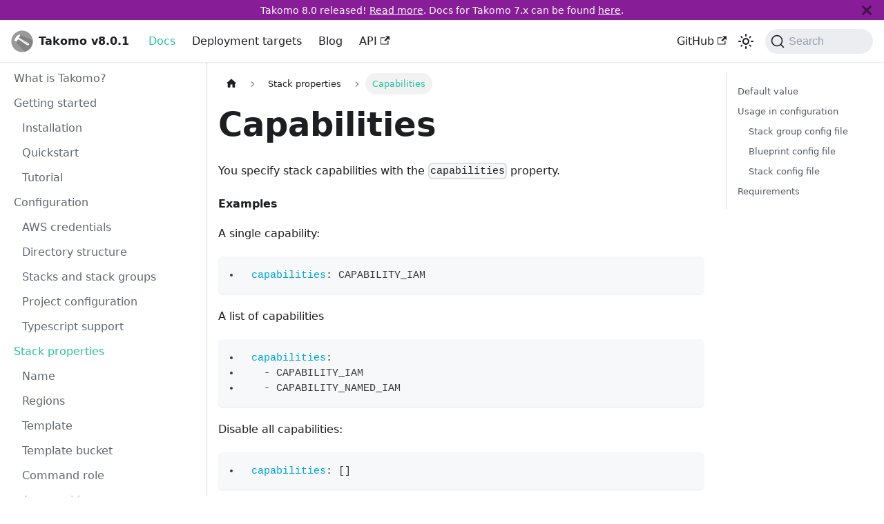

--- FILE ---
content_type: text/html
request_url: https://takomo.io/docs/stack-properties/capabilities/
body_size: 6687
content:
<!doctype html>
<html lang="en" dir="ltr" class="docs-wrapper docs-doc-page docs-version-current plugin-docs plugin-id-default docs-doc-id-stack-properties/capabilities" data-has-hydrated="false">
<head>
<meta charset="UTF-8">
<meta name="generator" content="Docusaurus v2.4.3">
<title data-rh="true">Capabilities | Takomo</title><meta data-rh="true" name="viewport" content="width=device-width,initial-scale=1"><meta data-rh="true" name="twitter:card" content="summary_large_image"><meta data-rh="true" property="og:url" content="https://takomo.io/docs/stack-properties/capabilities"><meta data-rh="true" name="docusaurus_locale" content="en"><meta data-rh="true" name="docsearch:language" content="en"><meta data-rh="true" name="docusaurus_version" content="current"><meta data-rh="true" name="docusaurus_tag" content="docs-default-current"><meta data-rh="true" name="docsearch:version" content="current"><meta data-rh="true" name="docsearch:docusaurus_tag" content="docs-default-current"><meta data-rh="true" property="og:title" content="Capabilities | Takomo"><meta data-rh="true" name="description" content="You specify stack capabilities with the capabilities property."><meta data-rh="true" property="og:description" content="You specify stack capabilities with the capabilities property."><link data-rh="true" rel="icon" href="/img/favicon.ico"><link data-rh="true" rel="canonical" href="https://takomo.io/docs/stack-properties/capabilities"><link data-rh="true" rel="alternate" href="https://takomo.io/docs/stack-properties/capabilities" hreflang="en"><link data-rh="true" rel="alternate" href="https://takomo.io/docs/stack-properties/capabilities" hreflang="x-default"><link data-rh="true" rel="preconnect" href="https://1NDO4P8MGG-dsn.algolia.net" crossorigin="anonymous"><link rel="alternate" type="application/rss+xml" href="/blog/rss.xml" title="Takomo RSS Feed">
<link rel="alternate" type="application/atom+xml" href="/blog/atom.xml" title="Takomo Atom Feed">

<link rel="preconnect" href="https://www.google-analytics.com">
<link rel="preconnect" href="https://www.googletagmanager.com">
<script async src="https://www.googletagmanager.com/gtag/js?id=G-3LFFLRCFW0"></script>
<script>function gtag(){dataLayer.push(arguments)}window.dataLayer=window.dataLayer||[],gtag("js",new Date),gtag("config","G-3LFFLRCFW0",{anonymize_ip:!0})</script>


<link rel="search" type="application/opensearchdescription+xml" title="Takomo" href="/opensearch.xml"><link rel="stylesheet" href="/assets/css/styles.66e39d45.css">
<link rel="preload" href="/assets/js/runtime~main.5ddeae16.js" as="script">
<link rel="preload" href="/assets/js/main.357b9e3d.js" as="script">
</head>
<body class="navigation-with-keyboard">
<script>!function(){function t(t){document.documentElement.setAttribute("data-theme",t)}var e=function(){var t=null;try{t=new URLSearchParams(window.location.search).get("docusaurus-theme")}catch(t){}return t}()||function(){var t=null;try{t=localStorage.getItem("theme")}catch(t){}return t}();t(null!==e?e:"light")}(),document.documentElement.setAttribute("data-announcement-bar-initially-dismissed",function(){try{return"true"===localStorage.getItem("docusaurus.announcement.dismiss")}catch(t){}return!1}())</script><div id="__docusaurus">
<div role="region" aria-label="Skip to main content"><a class="skipToContent_fXgn" href="#__docusaurus_skipToContent_fallback">Skip to main content</a></div><div class="announcementBar_mb4j" style="background-color:#871d97;color:#ffffff" role="banner"><div class="announcementBarPlaceholder_vyr4"></div><div class="content_knG7 announcementBarContent_xLdY">Takomo 8.0 released! <a href="/blog/takomo-8-released">Read more</a>. Docs for Takomo 7.x can be found <a target="_blank" rel="noopener noreferrer" href="https://takomo.io/archive/7-4-4/">here</a>.</div><button type="button" aria-label="Close" class="clean-btn close closeButton_CVFx announcementBarClose_gvF7"><svg viewBox="0 0 15 15" width="14" height="14"><g stroke="currentColor" stroke-width="3.1"><path d="M.75.75l13.5 13.5M14.25.75L.75 14.25"></path></g></svg></button></div><nav aria-label="Main" class="navbar navbar--fixed-top"><div class="navbar__inner"><div class="navbar__items"><button aria-label="Toggle navigation bar" aria-expanded="false" class="navbar__toggle clean-btn" type="button"><svg width="30" height="30" viewBox="0 0 30 30" aria-hidden="true"><path stroke="currentColor" stroke-linecap="round" stroke-miterlimit="10" stroke-width="2" d="M4 7h22M4 15h22M4 23h22"></path></svg></button><a class="navbar__brand" href="/"><div class="navbar__logo"><img src="/img/favicon-32x32.png" alt="Takomo logo" class="themedImage_ToTc themedImage--light_HNdA"><img src="/img/favicon-32x32.png" alt="Takomo logo" class="themedImage_ToTc themedImage--dark_i4oU"></div><b class="navbar__title text--truncate">Takomo v8.0.1</b></a><a aria-current="page" class="navbar__item navbar__link navbar__link--active" href="/docs/intro">Docs</a><a class="navbar__item navbar__link" href="/targets/intro">Deployment targets</a><a class="navbar__item navbar__link" href="/blog">Blog</a><a href="https://takomo.io/api-docs/8-0-1/" target="_blank" rel="noopener noreferrer" class="navbar__item navbar__link">API<svg width="13.5" height="13.5" aria-hidden="true" viewBox="0 0 24 24" class="iconExternalLink_nPIU"><path fill="currentColor" d="M21 13v10h-21v-19h12v2h-10v15h17v-8h2zm3-12h-10.988l4.035 4-6.977 7.07 2.828 2.828 6.977-7.07 4.125 4.172v-11z"></path></svg></a></div><div class="navbar__items navbar__items--right"><a href="https://github.com/takomo-io/takomo" target="_blank" rel="noopener noreferrer" class="navbar__item navbar__link">GitHub<svg width="13.5" height="13.5" aria-hidden="true" viewBox="0 0 24 24" class="iconExternalLink_nPIU"><path fill="currentColor" d="M21 13v10h-21v-19h12v2h-10v15h17v-8h2zm3-12h-10.988l4.035 4-6.977 7.07 2.828 2.828 6.977-7.07 4.125 4.172v-11z"></path></svg></a><div class="toggle_vylO colorModeToggle_DEke"><button class="clean-btn toggleButton_gllP toggleButtonDisabled_aARS" type="button" disabled="" title="Switch between dark and light mode (currently light mode)" aria-label="Switch between dark and light mode (currently light mode)" aria-live="polite"><svg viewBox="0 0 24 24" width="24" height="24" class="lightToggleIcon_pyhR"><path fill="currentColor" d="M12,9c1.65,0,3,1.35,3,3s-1.35,3-3,3s-3-1.35-3-3S10.35,9,12,9 M12,7c-2.76,0-5,2.24-5,5s2.24,5,5,5s5-2.24,5-5 S14.76,7,12,7L12,7z M2,13l2,0c0.55,0,1-0.45,1-1s-0.45-1-1-1l-2,0c-0.55,0-1,0.45-1,1S1.45,13,2,13z M20,13l2,0c0.55,0,1-0.45,1-1 s-0.45-1-1-1l-2,0c-0.55,0-1,0.45-1,1S19.45,13,20,13z M11,2v2c0,0.55,0.45,1,1,1s1-0.45,1-1V2c0-0.55-0.45-1-1-1S11,1.45,11,2z M11,20v2c0,0.55,0.45,1,1,1s1-0.45,1-1v-2c0-0.55-0.45-1-1-1C11.45,19,11,19.45,11,20z M5.99,4.58c-0.39-0.39-1.03-0.39-1.41,0 c-0.39,0.39-0.39,1.03,0,1.41l1.06,1.06c0.39,0.39,1.03,0.39,1.41,0s0.39-1.03,0-1.41L5.99,4.58z M18.36,16.95 c-0.39-0.39-1.03-0.39-1.41,0c-0.39,0.39-0.39,1.03,0,1.41l1.06,1.06c0.39,0.39,1.03,0.39,1.41,0c0.39-0.39,0.39-1.03,0-1.41 L18.36,16.95z M19.42,5.99c0.39-0.39,0.39-1.03,0-1.41c-0.39-0.39-1.03-0.39-1.41,0l-1.06,1.06c-0.39,0.39-0.39,1.03,0,1.41 s1.03,0.39,1.41,0L19.42,5.99z M7.05,18.36c0.39-0.39,0.39-1.03,0-1.41c-0.39-0.39-1.03-0.39-1.41,0l-1.06,1.06 c-0.39,0.39-0.39,1.03,0,1.41s1.03,0.39,1.41,0L7.05,18.36z"></path></svg><svg viewBox="0 0 24 24" width="24" height="24" class="darkToggleIcon_wfgR"><path fill="currentColor" d="M9.37,5.51C9.19,6.15,9.1,6.82,9.1,7.5c0,4.08,3.32,7.4,7.4,7.4c0.68,0,1.35-0.09,1.99-0.27C17.45,17.19,14.93,19,12,19 c-3.86,0-7-3.14-7-7C5,9.07,6.81,6.55,9.37,5.51z M12,3c-4.97,0-9,4.03-9,9s4.03,9,9,9s9-4.03,9-9c0-0.46-0.04-0.92-0.1-1.36 c-0.98,1.37-2.58,2.26-4.4,2.26c-2.98,0-5.4-2.42-5.4-5.4c0-1.81,0.89-3.42,2.26-4.4C12.92,3.04,12.46,3,12,3L12,3z"></path></svg></button></div><div class="searchBox_ZlJk"><button type="button" class="DocSearch DocSearch-Button" aria-label="Search (Command+K)"><span class="DocSearch-Button-Container"><svg width="20" height="20" class="DocSearch-Search-Icon" viewBox="0 0 20 20" aria-hidden="true"><path d="M14.386 14.386l4.0877 4.0877-4.0877-4.0877c-2.9418 2.9419-7.7115 2.9419-10.6533 0-2.9419-2.9418-2.9419-7.7115 0-10.6533 2.9418-2.9419 7.7115-2.9419 10.6533 0 2.9419 2.9418 2.9419 7.7115 0 10.6533z" stroke="currentColor" fill="none" fill-rule="evenodd" stroke-linecap="round" stroke-linejoin="round"></path></svg><span class="DocSearch-Button-Placeholder">Search</span></span><span class="DocSearch-Button-Keys"></span></button></div></div></div><div role="presentation" class="navbar-sidebar__backdrop"></div></nav><div id="__docusaurus_skipToContent_fallback" class="main-wrapper mainWrapper_z2l0 docsWrapper_BCFX"><button aria-label="Scroll back to top" class="clean-btn theme-back-to-top-button backToTopButton_sjWU" type="button"></button><div class="docPage__5DB"><aside class="theme-doc-sidebar-container docSidebarContainer_b6E3"><div class="sidebarViewport_Xe31"><div class="sidebar_njMd"><nav aria-label="Docs sidebar" class="menu thin-scrollbar menu_SIkG menuWithAnnouncementBar_GW3s"><ul class="theme-doc-sidebar-menu menu__list"><li class="theme-doc-sidebar-item-link theme-doc-sidebar-item-link-level-1 menu__list-item"><a class="menu__link" href="/docs/intro">What is Takomo?</a></li><li class="theme-doc-sidebar-item-category theme-doc-sidebar-item-category-level-1 menu__list-item"><div class="menu__list-item-collapsible"><a class="menu__link" href="/docs/category/getting-started">Getting started</a></div><ul style="display:block;overflow:visible;height:auto" class="menu__list"><li class="theme-doc-sidebar-item-link theme-doc-sidebar-item-link-level-2 menu__list-item"><a class="menu__link" tabindex="0" href="/docs/getting-started/installation">Installation</a></li><li class="theme-doc-sidebar-item-link theme-doc-sidebar-item-link-level-2 menu__list-item"><a class="menu__link" tabindex="0" href="/docs/getting-started/quick-start">Quickstart</a></li><li class="theme-doc-sidebar-item-link theme-doc-sidebar-item-link-level-2 menu__list-item"><a class="menu__link" tabindex="0" href="/docs/getting-started/tutorial">Tutorial</a></li></ul></li><li class="theme-doc-sidebar-item-category theme-doc-sidebar-item-category-level-1 menu__list-item"><div class="menu__list-item-collapsible"><a class="menu__link" href="/docs/category/configuration">Configuration</a></div><ul style="display:block;overflow:visible;height:auto" class="menu__list"><li class="theme-doc-sidebar-item-link theme-doc-sidebar-item-link-level-2 menu__list-item"><a class="menu__link" tabindex="0" href="/docs/configuration/aws-credentials">AWS credentials</a></li><li class="theme-doc-sidebar-item-link theme-doc-sidebar-item-link-level-2 menu__list-item"><a class="menu__link" tabindex="0" href="/docs/configuration/directory-structure">Directory structure</a></li><li class="theme-doc-sidebar-item-link theme-doc-sidebar-item-link-level-2 menu__list-item"><a class="menu__link" tabindex="0" href="/docs/configuration/stacks-and-stack-groups">Stacks and stack groups</a></li><li class="theme-doc-sidebar-item-link theme-doc-sidebar-item-link-level-2 menu__list-item"><a class="menu__link" tabindex="0" href="/docs/configuration/project-configuration">Project configuration</a></li><li class="theme-doc-sidebar-item-link theme-doc-sidebar-item-link-level-2 menu__list-item"><a class="menu__link" tabindex="0" href="/docs/configuration/typescript-support">Typescript support</a></li></ul></li><li class="theme-doc-sidebar-item-category theme-doc-sidebar-item-category-level-1 menu__list-item"><div class="menu__list-item-collapsible"><a class="menu__link menu__link--active" href="/docs/category/stack-properties">Stack properties</a></div><ul style="display:block;overflow:visible;height:auto" class="menu__list"><li class="theme-doc-sidebar-item-link theme-doc-sidebar-item-link-level-2 menu__list-item"><a class="menu__link" tabindex="0" href="/docs/stack-properties/name">Name</a></li><li class="theme-doc-sidebar-item-link theme-doc-sidebar-item-link-level-2 menu__list-item"><a class="menu__link" tabindex="0" href="/docs/stack-properties/regions">Regions</a></li><li class="theme-doc-sidebar-item-link theme-doc-sidebar-item-link-level-2 menu__list-item"><a class="menu__link" tabindex="0" href="/docs/stack-properties/template">Template</a></li><li class="theme-doc-sidebar-item-link theme-doc-sidebar-item-link-level-2 menu__list-item"><a class="menu__link" tabindex="0" href="/docs/stack-properties/template-bucket">Template bucket</a></li><li class="theme-doc-sidebar-item-link theme-doc-sidebar-item-link-level-2 menu__list-item"><a class="menu__link" tabindex="0" href="/docs/stack-properties/command-role">Command role</a></li><li class="theme-doc-sidebar-item-link theme-doc-sidebar-item-link-level-2 menu__list-item"><a class="menu__link" tabindex="0" href="/docs/stack-properties/account-ids">Account ids</a></li><li class="theme-doc-sidebar-item-link theme-doc-sidebar-item-link-level-2 menu__list-item"><a class="menu__link" tabindex="0" href="/docs/stack-properties/depends">Depends</a></li><li class="theme-doc-sidebar-item-link theme-doc-sidebar-item-link-level-2 menu__list-item"><a class="menu__link" tabindex="0" href="/docs/stack-properties/parameters">Parameters</a></li><li class="theme-doc-sidebar-item-link theme-doc-sidebar-item-link-level-2 menu__list-item"><a class="menu__link" tabindex="0" href="/docs/stack-properties/tags">Tags</a></li><li class="theme-doc-sidebar-item-link theme-doc-sidebar-item-link-level-2 menu__list-item"><a class="menu__link" tabindex="0" href="/docs/stack-properties/inherit-tags">Inherit tags</a></li><li class="theme-doc-sidebar-item-link theme-doc-sidebar-item-link-level-2 menu__list-item"><a class="menu__link" tabindex="0" href="/docs/stack-properties/termination-protection">Termination protection</a></li><li class="theme-doc-sidebar-item-link theme-doc-sidebar-item-link-level-2 menu__list-item"><a class="menu__link" tabindex="0" href="/docs/stack-properties/timeout">Timeout</a></li><li class="theme-doc-sidebar-item-link theme-doc-sidebar-item-link-level-2 menu__list-item"><a class="menu__link menu__link--active" aria-current="page" tabindex="0" href="/docs/stack-properties/capabilities">Capabilities</a></li><li class="theme-doc-sidebar-item-link theme-doc-sidebar-item-link-level-2 menu__list-item"><a class="menu__link" tabindex="0" href="/docs/stack-properties/stack-policy">Stack policy</a></li><li class="theme-doc-sidebar-item-link theme-doc-sidebar-item-link-level-2 menu__list-item"><a class="menu__link" tabindex="0" href="/docs/stack-properties/ignore">Ignore</a></li><li class="theme-doc-sidebar-item-link theme-doc-sidebar-item-link-level-2 menu__list-item"><a class="menu__link" tabindex="0" href="/docs/stack-properties/obsolete">Obsolete</a></li><li class="theme-doc-sidebar-item-link theme-doc-sidebar-item-link-level-2 menu__list-item"><a class="menu__link" tabindex="0" href="/docs/stack-properties/hooks">Hooks</a></li><li class="theme-doc-sidebar-item-link theme-doc-sidebar-item-link-level-2 menu__list-item"><a class="menu__link" tabindex="0" href="/docs/stack-properties/data">Data</a></li><li class="theme-doc-sidebar-item-link theme-doc-sidebar-item-link-level-2 menu__list-item"><a class="menu__link" tabindex="0" href="/docs/stack-properties/schemas">Schemas</a></li><li class="theme-doc-sidebar-item-link theme-doc-sidebar-item-link-level-2 menu__list-item"><a class="menu__link" tabindex="0" href="/docs/stack-properties/blueprint">Blueprint</a></li></ul></li><li class="theme-doc-sidebar-item-category theme-doc-sidebar-item-category-level-1 menu__list-item"><div class="menu__list-item-collapsible"><a class="menu__link" href="/docs/category/blueprints">Blueprints</a></div><ul style="display:block;overflow:visible;height:auto" class="menu__list"><li class="theme-doc-sidebar-item-link theme-doc-sidebar-item-link-level-2 menu__list-item"><a class="menu__link" tabindex="0" href="/docs/blueprints/introduction">Introduction</a></li></ul></li><li class="theme-doc-sidebar-item-category theme-doc-sidebar-item-category-level-1 menu__list-item"><div class="menu__list-item-collapsible"><a class="menu__link" href="/docs/category/variables-and-templating">Variables and templating</a></div><ul style="display:block;overflow:visible;height:auto" class="menu__list"><li class="theme-doc-sidebar-item-link theme-doc-sidebar-item-link-level-2 menu__list-item"><a class="menu__link" tabindex="0" href="/docs/variables-and-templating/introduction">Introduction</a></li><li class="theme-doc-sidebar-item-link theme-doc-sidebar-item-link-level-2 menu__list-item"><a class="menu__link" tabindex="0" href="/docs/variables-and-templating/handlebars-syntax">Handlebars syntax</a></li><li class="theme-doc-sidebar-item-link theme-doc-sidebar-item-link-level-2 menu__list-item"><a class="menu__link" tabindex="0" href="/docs/variables-and-templating/ejs-syntax">EJS syntax</a></li><li class="theme-doc-sidebar-item-link theme-doc-sidebar-item-link-level-2 menu__list-item"><a class="menu__link" tabindex="0" href="/docs/variables-and-templating/environment-variables">Environment variables</a></li><li class="theme-doc-sidebar-item-link theme-doc-sidebar-item-link-level-2 menu__list-item"><a class="menu__link" tabindex="0" href="/docs/variables-and-templating/command-line-variables">Command-line variables</a></li><li class="theme-doc-sidebar-item-link theme-doc-sidebar-item-link-level-2 menu__list-item"><a class="menu__link" tabindex="0" href="/docs/variables-and-templating/partials">Partials</a></li><li class="theme-doc-sidebar-item-link theme-doc-sidebar-item-link-level-2 menu__list-item"><a class="menu__link" tabindex="0" href="/docs/variables-and-templating/available-variables">Available variables</a></li><li class="theme-doc-sidebar-item-link theme-doc-sidebar-item-link-level-2 menu__list-item"><a class="menu__link" tabindex="0" href="/docs/variables-and-templating/helpers">Helpers</a></li><li class="theme-doc-sidebar-item-link theme-doc-sidebar-item-link-level-2 menu__list-item"><a class="menu__link" tabindex="0" href="/docs/variables-and-templating/typescript-support">Typescript support</a></li></ul></li><li class="theme-doc-sidebar-item-category theme-doc-sidebar-item-category-level-1 menu__list-item"><div class="menu__list-item-collapsible"><a class="menu__link" href="/docs/category/parameter-resolvers">Parameter resolvers</a></div><ul style="display:block;overflow:visible;height:auto" class="menu__list"><li class="theme-doc-sidebar-item-link theme-doc-sidebar-item-link-level-2 menu__list-item"><a class="menu__link" tabindex="0" href="/docs/parameter-resolvers/built-in-parameter-resolvers">Built-in parameter resolvers</a></li><li class="theme-doc-sidebar-item-link theme-doc-sidebar-item-link-level-2 menu__list-item"><a class="menu__link" tabindex="0" href="/docs/parameter-resolvers/stack-output-resolver">Stack output resolver</a></li><li class="theme-doc-sidebar-item-link theme-doc-sidebar-item-link-level-2 menu__list-item"><a class="menu__link" tabindex="0" href="/docs/parameter-resolvers/external-stack-output-resolver">External stack output resolver</a></li><li class="theme-doc-sidebar-item-link theme-doc-sidebar-item-link-level-2 menu__list-item"><a class="menu__link" tabindex="0" href="/docs/parameter-resolvers/command-resolver">Command resolver</a></li><li class="theme-doc-sidebar-item-link theme-doc-sidebar-item-link-level-2 menu__list-item"><a class="menu__link" tabindex="0" href="/docs/parameter-resolvers/file-contents-resolver">File contents resolver</a></li><li class="theme-doc-sidebar-item-link theme-doc-sidebar-item-link-level-2 menu__list-item"><a class="menu__link" tabindex="0" href="/docs/parameter-resolvers/hook-output-resolver">Hook output resolver</a></li><li class="theme-doc-sidebar-item-link theme-doc-sidebar-item-link-level-2 menu__list-item"><a class="menu__link" tabindex="0" href="/docs/parameter-resolvers/ssm-parameter-resolver">SSM parameter resolver</a></li><li class="theme-doc-sidebar-item-link theme-doc-sidebar-item-link-level-2 menu__list-item"><a class="menu__link" tabindex="0" href="/docs/parameter-resolvers/secret-resolver">Secret resolver</a></li><li class="theme-doc-sidebar-item-link theme-doc-sidebar-item-link-level-2 menu__list-item"><a class="menu__link" tabindex="0" href="/docs/parameter-resolvers/custom-parameter-resolvers">Custom parameter resolvers</a></li></ul></li><li class="theme-doc-sidebar-item-category theme-doc-sidebar-item-category-level-1 menu__list-item"><div class="menu__list-item-collapsible"><a class="menu__link" href="/docs/category/hooks">Hooks</a></div><ul style="display:block;overflow:visible;height:auto" class="menu__list"><li class="theme-doc-sidebar-item-link theme-doc-sidebar-item-link-level-2 menu__list-item"><a class="menu__link" tabindex="0" href="/docs/hooks/built-in-hooks">Built-in hooks</a></li><li class="theme-doc-sidebar-item-link theme-doc-sidebar-item-link-level-2 menu__list-item"><a class="menu__link" tabindex="0" href="/docs/hooks/command-hook">Command hook</a></li><li class="theme-doc-sidebar-item-link theme-doc-sidebar-item-link-level-2 menu__list-item"><a class="menu__link" tabindex="0" href="/docs/hooks/checksum-hook">Checksum hook</a></li><li class="theme-doc-sidebar-item-link theme-doc-sidebar-item-link-level-2 menu__list-item"><a class="menu__link" tabindex="0" href="/docs/hooks/custom-hooks">Custom hooks</a></li><li class="theme-doc-sidebar-item-link theme-doc-sidebar-item-link-level-2 menu__list-item"><a class="menu__link" tabindex="0" href="/docs/hooks/sharing-data-between-hooks">Sharing data between hooks</a></li></ul></li><li class="theme-doc-sidebar-item-category theme-doc-sidebar-item-category-level-1 menu__list-item"><div class="menu__list-item-collapsible"><a class="menu__link" href="/docs/category/validation-schemas">Validation schemas</a></div><ul style="display:block;overflow:visible;height:auto" class="menu__list"><li class="theme-doc-sidebar-item-link theme-doc-sidebar-item-link-level-2 menu__list-item"><a class="menu__link" tabindex="0" href="/docs/validation-schemas/custom-validation-schemas">Custom validation schemas</a></li></ul></li><li class="theme-doc-sidebar-item-category theme-doc-sidebar-item-category-level-1 menu__list-item"><div class="menu__list-item-collapsible"><a class="menu__link" href="/docs/category/command-line-usage">Command-line usage</a></div><ul style="display:block;overflow:visible;height:auto" class="menu__list"><li class="theme-doc-sidebar-item-link theme-doc-sidebar-item-link-level-2 menu__list-item"><a class="menu__link" tabindex="0" href="/docs/command-line-usage/common-options">Common options</a></li><li class="theme-doc-sidebar-item-link theme-doc-sidebar-item-link-level-2 menu__list-item"><a class="menu__link" tabindex="0" href="/docs/command-line-usage/deploy-stacks">Deploy stacks</a></li><li class="theme-doc-sidebar-item-link theme-doc-sidebar-item-link-level-2 menu__list-item"><a class="menu__link" tabindex="0" href="/docs/command-line-usage/undeploy-stacks">Undeploy stacks</a></li><li class="theme-doc-sidebar-item-link theme-doc-sidebar-item-link-level-2 menu__list-item"><a class="menu__link" tabindex="0" href="/docs/command-line-usage/prune-stacks">Prune stacks</a></li><li class="theme-doc-sidebar-item-link theme-doc-sidebar-item-link-level-2 menu__list-item"><a class="menu__link" tabindex="0" href="/docs/command-line-usage/list-stacks">List stacks</a></li><li class="theme-doc-sidebar-item-link theme-doc-sidebar-item-link-level-2 menu__list-item"><a class="menu__link" tabindex="0" href="/docs/command-line-usage/detect-drift">Detect drift</a></li><li class="theme-doc-sidebar-item-link theme-doc-sidebar-item-link-level-2 menu__list-item"><a class="menu__link" tabindex="0" href="/docs/command-line-usage/generate-iam-policies">Generate IAM policies</a></li><li class="theme-doc-sidebar-item-link theme-doc-sidebar-item-link-level-2 menu__list-item"><a class="menu__link" tabindex="0" href="/docs/command-line-usage/inspect-stack-configuration">Inspect stack configuration</a></li><li class="theme-doc-sidebar-item-link theme-doc-sidebar-item-link-level-2 menu__list-item"><a class="menu__link" tabindex="0" href="/docs/command-line-usage/inspect-stack-dependencies">Inspect stack dependencies</a></li><li class="theme-doc-sidebar-item-link theme-doc-sidebar-item-link-level-2 menu__list-item"><a class="menu__link" tabindex="0" href="/docs/command-line-usage/emit-stack-templates">Emit stack templates</a></li></ul></li><li class="theme-doc-sidebar-item-category theme-doc-sidebar-item-category-level-1 menu__list-item"><div class="menu__list-item-collapsible"><a class="menu__link" href="/docs/category/upgrade-guide">Upgrade guide</a></div><ul style="display:block;overflow:visible;height:auto" class="menu__list"><li class="theme-doc-sidebar-item-link theme-doc-sidebar-item-link-level-2 menu__list-item"><a class="menu__link" tabindex="0" href="/docs/upgrade-guide/from-7-to-8">From Takomo 7.x to 8.x</a></li><li class="theme-doc-sidebar-item-link theme-doc-sidebar-item-link-level-2 menu__list-item"><a class="menu__link" tabindex="0" href="/docs/upgrade-guide/from-6-to-7">From Takomo 6.x to 7.x</a></li><li class="theme-doc-sidebar-item-link theme-doc-sidebar-item-link-level-2 menu__list-item"><a class="menu__link" tabindex="0" href="/docs/upgrade-guide/from-5-to-6">From Takomo 5.x to 6.x</a></li><li class="theme-doc-sidebar-item-link theme-doc-sidebar-item-link-level-2 menu__list-item"><a class="menu__link" tabindex="0" href="/docs/upgrade-guide/from-4-to-5">From Takomo 4.x to 5.x</a></li><li class="theme-doc-sidebar-item-link theme-doc-sidebar-item-link-level-2 menu__list-item"><a class="menu__link" tabindex="0" href="/docs/upgrade-guide/from-3-to-4">From Takomo 3.x to 4.x</a></li></ul></li></ul></nav></div></div></aside><main class="docMainContainer_gTbr"><div class="container padding-top--md padding-bottom--lg"><div class="row"><div class="col docItemCol_VOVn"><div class="docItemContainer_Djhp"><article><nav class="theme-doc-breadcrumbs breadcrumbsContainer_Z_bl" aria-label="Breadcrumbs"><ul class="breadcrumbs" itemscope="" itemtype="https://schema.org/BreadcrumbList"><li class="breadcrumbs__item"><a aria-label="Home page" class="breadcrumbs__link" href="/"><svg viewBox="0 0 24 24" class="breadcrumbHomeIcon_YNFT"><path d="M10 19v-5h4v5c0 .55.45 1 1 1h3c.55 0 1-.45 1-1v-7h1.7c.46 0 .68-.57.33-.87L12.67 3.6c-.38-.34-.96-.34-1.34 0l-8.36 7.53c-.34.3-.13.87.33.87H5v7c0 .55.45 1 1 1h3c.55 0 1-.45 1-1z" fill="currentColor"></path></svg></a></li><li itemscope="" itemprop="itemListElement" itemtype="https://schema.org/ListItem" class="breadcrumbs__item"><a class="breadcrumbs__link" itemprop="item" href="/docs/category/stack-properties"><span itemprop="name">Stack properties</span></a><meta itemprop="position" content="1"></li><li itemscope="" itemprop="itemListElement" itemtype="https://schema.org/ListItem" class="breadcrumbs__item breadcrumbs__item--active"><span class="breadcrumbs__link" itemprop="name">Capabilities</span><meta itemprop="position" content="2"></li></ul></nav><div class="tocCollapsible_ETCw theme-doc-toc-mobile tocMobile_ITEo"><button type="button" class="clean-btn tocCollapsibleButton_TO0P">On this page</button></div><div class="theme-doc-markdown markdown"><h1>Capabilities</h1><p>You specify stack capabilities with the <code>capabilities</code> property.</p><h4 class="anchor anchorWithStickyNavbar_LWe7" id="examples">Examples<a href="#examples" class="hash-link" aria-label="Direct link to Examples" title="Direct link to Examples">​</a></h4><p>A single capability:</p><div class="language-yaml codeBlockContainer_Ckt0 theme-code-block" style="--prism-color:#393A34;--prism-background-color:#f6f8fa"><div class="codeBlockContent_biex"><pre tabindex="0" class="prism-code language-yaml codeBlock_bY9V thin-scrollbar"><code class="codeBlockLines_e6Vv"><span class="token-line" style="color:#393A34"><span class="token key atrule" style="color:#00a4db">capabilities</span><span class="token punctuation" style="color:#393A34">:</span><span class="token plain"> CAPABILITY_IAM</span><br></span></code></pre><div class="buttonGroup__atx"><button type="button" aria-label="Copy code to clipboard" title="Copy" class="clean-btn"><span class="copyButtonIcons_eSgA" aria-hidden="true"><svg viewBox="0 0 24 24" class="copyButtonIcon_y97N"><path fill="currentColor" d="M19,21H8V7H19M19,5H8A2,2 0 0,0 6,7V21A2,2 0 0,0 8,23H19A2,2 0 0,0 21,21V7A2,2 0 0,0 19,5M16,1H4A2,2 0 0,0 2,3V17H4V3H16V1Z"></path></svg><svg viewBox="0 0 24 24" class="copyButtonSuccessIcon_LjdS"><path fill="currentColor" d="M21,7L9,19L3.5,13.5L4.91,12.09L9,16.17L19.59,5.59L21,7Z"></path></svg></span></button></div></div></div><p>A list of capabilities</p><div class="language-yaml codeBlockContainer_Ckt0 theme-code-block" style="--prism-color:#393A34;--prism-background-color:#f6f8fa"><div class="codeBlockContent_biex"><pre tabindex="0" class="prism-code language-yaml codeBlock_bY9V thin-scrollbar"><code class="codeBlockLines_e6Vv"><span class="token-line" style="color:#393A34"><span class="token key atrule" style="color:#00a4db">capabilities</span><span class="token punctuation" style="color:#393A34">:</span><span class="token plain"></span><br></span><span class="token-line" style="color:#393A34"><span class="token plain">  </span><span class="token punctuation" style="color:#393A34">-</span><span class="token plain"> CAPABILITY_IAM</span><br></span><span class="token-line" style="color:#393A34"><span class="token plain">  </span><span class="token punctuation" style="color:#393A34">-</span><span class="token plain"> CAPABILITY_NAMED_IAM</span><br></span></code></pre><div class="buttonGroup__atx"><button type="button" aria-label="Copy code to clipboard" title="Copy" class="clean-btn"><span class="copyButtonIcons_eSgA" aria-hidden="true"><svg viewBox="0 0 24 24" class="copyButtonIcon_y97N"><path fill="currentColor" d="M19,21H8V7H19M19,5H8A2,2 0 0,0 6,7V21A2,2 0 0,0 8,23H19A2,2 0 0,0 21,21V7A2,2 0 0,0 19,5M16,1H4A2,2 0 0,0 2,3V17H4V3H16V1Z"></path></svg><svg viewBox="0 0 24 24" class="copyButtonSuccessIcon_LjdS"><path fill="currentColor" d="M21,7L9,19L3.5,13.5L4.91,12.09L9,16.17L19.59,5.59L21,7Z"></path></svg></span></button></div></div></div><p>Disable all capabilities:</p><div class="language-yaml codeBlockContainer_Ckt0 theme-code-block" style="--prism-color:#393A34;--prism-background-color:#f6f8fa"><div class="codeBlockContent_biex"><pre tabindex="0" class="prism-code language-yaml codeBlock_bY9V thin-scrollbar"><code class="codeBlockLines_e6Vv"><span class="token-line" style="color:#393A34"><span class="token key atrule" style="color:#00a4db">capabilities</span><span class="token punctuation" style="color:#393A34">:</span><span class="token plain"> </span><span class="token punctuation" style="color:#393A34">[</span><span class="token punctuation" style="color:#393A34">]</span><br></span></code></pre><div class="buttonGroup__atx"><button type="button" aria-label="Copy code to clipboard" title="Copy" class="clean-btn"><span class="copyButtonIcons_eSgA" aria-hidden="true"><svg viewBox="0 0 24 24" class="copyButtonIcon_y97N"><path fill="currentColor" d="M19,21H8V7H19M19,5H8A2,2 0 0,0 6,7V21A2,2 0 0,0 8,23H19A2,2 0 0,0 21,21V7A2,2 0 0,0 19,5M16,1H4A2,2 0 0,0 2,3V17H4V3H16V1Z"></path></svg><svg viewBox="0 0 24 24" class="copyButtonSuccessIcon_LjdS"><path fill="currentColor" d="M21,7L9,19L3.5,13.5L4.91,12.09L9,16.17L19.59,5.59L21,7Z"></path></svg></span></button></div></div></div><h2 class="anchor anchorWithStickyNavbar_LWe7" id="default-value">Default value<a href="#default-value" class="hash-link" aria-label="Direct link to Default value" title="Direct link to Default value">​</a></h2><p>By default, all capabilities are enabled.</p><h2 class="anchor anchorWithStickyNavbar_LWe7" id="usage-in-configuration">Usage in configuration<a href="#usage-in-configuration" class="hash-link" aria-label="Direct link to Usage in configuration" title="Direct link to Usage in configuration">​</a></h2><p><code>capabilities</code> property can be defined in:</p><ul><li>stack group configuration files</li><li>blueprint configuration files</li><li>stack configuration files</li></ul><h3 class="anchor anchorWithStickyNavbar_LWe7" id="stack-group-config-file">Stack group config file<a href="#stack-group-config-file" class="hash-link" aria-label="Direct link to Stack group config file" title="Direct link to Stack group config file">​</a></h3><p>When <code>capabilities</code> property is defined in a stack group configuration file:</p><ul><li>its value completely overrides the value inherited from the parent stack group</li><li>its value is inherited by stack groups and stacks that belong under the stack group</li></ul><h3 class="anchor anchorWithStickyNavbar_LWe7" id="blueprint-config-file">Blueprint config file<a href="#blueprint-config-file" class="hash-link" aria-label="Direct link to Blueprint config file" title="Direct link to Blueprint config file">​</a></h3><p>When <code>capabilities</code> property is defined in a blueprint configuration file:</p><ul><li>its value completely overrides the value inherited from the parent stack group</li><li>its value is inherited by stacks that extend the blueprint</li></ul><h3 class="anchor anchorWithStickyNavbar_LWe7" id="stack-config-file">Stack config file<a href="#stack-config-file" class="hash-link" aria-label="Direct link to Stack config file" title="Direct link to Stack config file">​</a></h3><p>When <code>capabilities</code> property is defined in a stack configuration file:</p><ul><li>if the stack extends a blueprint, its value completely overrides the value inherited from the blueprint</li><li>otherwise, its value completely overrides the value inherited from the parent stack group</li></ul><h2 class="anchor anchorWithStickyNavbar_LWe7" id="requirements">Requirements<a href="#requirements" class="hash-link" aria-label="Direct link to Requirements" title="Direct link to Requirements">​</a></h2><p>The <code>capabilities</code> property must satisfy these requirements:</p><ul><li>Must be a string or a list of strings</li><li>Allowed values are:<ul><li>CAPABILITY_IAM</li><li>CAPABILITY_NAMED_IAM</li><li>CAPABILITY_AUTO_EXPAND</li></ul></li></ul></div></article><nav class="pagination-nav docusaurus-mt-lg" aria-label="Docs pages"><a class="pagination-nav__link pagination-nav__link--prev" href="/docs/stack-properties/timeout"><div class="pagination-nav__sublabel">Previous</div><div class="pagination-nav__label">Timeout</div></a><a class="pagination-nav__link pagination-nav__link--next" href="/docs/stack-properties/stack-policy"><div class="pagination-nav__sublabel">Next</div><div class="pagination-nav__label">Stack policy</div></a></nav></div></div><div class="col col--3"><div class="tableOfContents_bqdL thin-scrollbar theme-doc-toc-desktop"><ul class="table-of-contents table-of-contents__left-border"><li><a href="#default-value" class="table-of-contents__link toc-highlight">Default value</a></li><li><a href="#usage-in-configuration" class="table-of-contents__link toc-highlight">Usage in configuration</a><ul><li><a href="#stack-group-config-file" class="table-of-contents__link toc-highlight">Stack group config file</a></li><li><a href="#blueprint-config-file" class="table-of-contents__link toc-highlight">Blueprint config file</a></li><li><a href="#stack-config-file" class="table-of-contents__link toc-highlight">Stack config file</a></li></ul></li><li><a href="#requirements" class="table-of-contents__link toc-highlight">Requirements</a></li></ul></div></div></div></div></main></div></div><footer class="footer footer--dark"><div class="container container-fluid"><div class="row footer__links"><div class="col footer__col"><div class="footer__title">Docs</div><ul class="footer__items clean-list"><li class="footer__item"><a class="footer__link-item" href="/docs/intro">What is Takomo?</a></li><li class="footer__item"><a class="footer__link-item" href="/docs/getting-started/installation">Getting started</a></li><li class="footer__item"><a class="footer__link-item" href="/docs/getting-started/tutorial">Tutorial</a></li><li class="footer__item"><a href="https://takomo.io/api-docs/8-0-1/" target="_blank" rel="noopener noreferrer" class="footer__link-item">API<svg width="13.5" height="13.5" aria-hidden="true" viewBox="0 0 24 24" class="iconExternalLink_nPIU"><path fill="currentColor" d="M21 13v10h-21v-19h12v2h-10v15h17v-8h2zm3-12h-10.988l4.035 4-6.977 7.07 2.828 2.828 6.977-7.07 4.125 4.172v-11z"></path></svg></a></li></ul></div><div class="col footer__col"><div class="footer__title">CLI</div><ul class="footer__items clean-list"><li class="footer__item"><a class="footer__link-item" href="/docs/command-line-usage/common-options">Common options</a></li><li class="footer__item"><a class="footer__link-item" href="/docs/category/command-line-usage">Stacks commands</a></li><li class="footer__item"><a class="footer__link-item" href="/targets/category/command-line-usage">Targets commands</a></li></ul></div><div class="col footer__col"><div class="footer__title">Support</div><ul class="footer__items clean-list"><li class="footer__item"><a href="https://t.me/takomo_io" target="_blank" rel="noopener noreferrer" class="footer__link-item">Telegram<svg width="13.5" height="13.5" aria-hidden="true" viewBox="0 0 24 24" class="iconExternalLink_nPIU"><path fill="currentColor" d="M21 13v10h-21v-19h12v2h-10v15h17v-8h2zm3-12h-10.988l4.035 4-6.977 7.07 2.828 2.828 6.977-7.07 4.125 4.172v-11z"></path></svg></a></li><li class="footer__item"><a href="https://gitter.im/takomo-io/community" target="_blank" rel="noopener noreferrer" class="footer__link-item">Gitter<svg width="13.5" height="13.5" aria-hidden="true" viewBox="0 0 24 24" class="iconExternalLink_nPIU"><path fill="currentColor" d="M21 13v10h-21v-19h12v2h-10v15h17v-8h2zm3-12h-10.988l4.035 4-6.977 7.07 2.828 2.828 6.977-7.07 4.125 4.172v-11z"></path></svg></a></li><li class="footer__item"><a href="https://github.com/takomo-io/takomo/issues" target="_blank" rel="noopener noreferrer" class="footer__link-item">Feature requests and bug reports<svg width="13.5" height="13.5" aria-hidden="true" viewBox="0 0 24 24" class="iconExternalLink_nPIU"><path fill="currentColor" d="M21 13v10h-21v-19h12v2h-10v15h17v-8h2zm3-12h-10.988l4.035 4-6.977 7.07 2.828 2.828 6.977-7.07 4.125 4.172v-11z"></path></svg></a></li><li class="footer__item"><a href="https://github.com/takomo-io/takomo/discussions" target="_blank" rel="noopener noreferrer" class="footer__link-item">GitHub Discussion<svg width="13.5" height="13.5" aria-hidden="true" viewBox="0 0 24 24" class="iconExternalLink_nPIU"><path fill="currentColor" d="M21 13v10h-21v-19h12v2h-10v15h17v-8h2zm3-12h-10.988l4.035 4-6.977 7.07 2.828 2.828 6.977-7.07 4.125 4.172v-11z"></path></svg></a></li></ul></div><div class="col footer__col"><div class="footer__title">More</div><ul class="footer__items clean-list"><li class="footer__item"><a class="footer__link-item" href="/releases">Releases</a></li><li class="footer__item"><a href="https://github.com/takomo-io/takomo" target="_blank" rel="noopener noreferrer" class="footer__link-item">GitHub<svg width="13.5" height="13.5" aria-hidden="true" viewBox="0 0 24 24" class="iconExternalLink_nPIU"><path fill="currentColor" d="M21 13v10h-21v-19h12v2h-10v15h17v-8h2zm3-12h-10.988l4.035 4-6.977 7.07 2.828 2.828 6.977-7.07 4.125 4.172v-11z"></path></svg></a></li><li class="footer__item"><a href="https://www.npmjs.com/package/takomo" target="_blank" rel="noopener noreferrer" class="footer__link-item">NPM<svg width="13.5" height="13.5" aria-hidden="true" viewBox="0 0 24 24" class="iconExternalLink_nPIU"><path fill="currentColor" d="M21 13v10h-21v-19h12v2h-10v15h17v-8h2zm3-12h-10.988l4.035 4-6.977 7.07 2.828 2.828 6.977-7.07 4.125 4.172v-11z"></path></svg></a></li></ul></div></div><div class="footer__bottom text--center"><div class="footer__copyright">Copyright © 2025 Takomo.</div></div></div></footer></div>
<script src="/assets/js/runtime~main.5ddeae16.js"></script>
<script src="/assets/js/main.357b9e3d.js"></script>
</body>
</html>

--- FILE ---
content_type: text/javascript
request_url: https://takomo.io/assets/js/17896441.32825f6d.js
body_size: 4655
content:
"use strict";(self.webpackChunktakomo_docs=self.webpackChunktakomo_docs||[]).push([[8401],{1243:(e,t,n)=>{n.d(t,{A:()=>E});var a=n(8168),l=n(6540),o=n(53),r=n(7559),s=n(4142),c=n(9169),i=n(5489),d=n(1312),m=n(6025);function u(e){return l.createElement("svg",(0,a.A)({viewBox:"0 0 24 24"},e),l.createElement("path",{d:"M10 19v-5h4v5c0 .55.45 1 1 1h3c.55 0 1-.45 1-1v-7h1.7c.46 0 .68-.57.33-.87L12.67 3.6c-.38-.34-.96-.34-1.34 0l-8.36 7.53c-.34.3-.13.87.33.87H5v7c0 .55.45 1 1 1h3c.55 0 1-.45 1-1z",fill:"currentColor"}))}const v={breadcrumbHomeIcon:"breadcrumbHomeIcon_YNFT"};function b(){const e=(0,m.A)("/");return l.createElement("li",{className:"breadcrumbs__item"},l.createElement(i.A,{"aria-label":(0,d.T)({id:"theme.docs.breadcrumbs.home",message:"Home page",description:"The ARIA label for the home page in the breadcrumbs"}),className:"breadcrumbs__link",href:e},l.createElement(u,{className:v.breadcrumbHomeIcon})))}const p={breadcrumbsContainer:"breadcrumbsContainer_Z_bl"};function h({children:e,href:t,isLast:n}){const a="breadcrumbs__link";return n?l.createElement("span",{className:a,itemProp:"name"},e):t?l.createElement(i.A,{className:a,href:t,itemProp:"item"},l.createElement("span",{itemProp:"name"},e)):l.createElement("span",{className:a},e)}function f({children:e,active:t,index:n,addMicrodata:r}){return l.createElement("li",(0,a.A)({},r&&{itemScope:!0,itemProp:"itemListElement",itemType:"https://schema.org/ListItem"},{className:(0,o.A)("breadcrumbs__item",{"breadcrumbs__item--active":t})}),e,l.createElement("meta",{itemProp:"position",content:String(n+1)}))}function E(){const e=(0,s.OF)(),t=(0,c.Dt)();return e?l.createElement("nav",{className:(0,o.A)(r.G.docs.docBreadcrumbs,p.breadcrumbsContainer),"aria-label":(0,d.T)({id:"theme.docs.breadcrumbs.navAriaLabel",message:"Breadcrumbs",description:"The ARIA label for the breadcrumbs"})},l.createElement("ul",{className:"breadcrumbs",itemScope:!0,itemType:"https://schema.org/BreadcrumbList"},t&&l.createElement(b,null),e.map((t,n)=>{const a=n===e.length-1;return l.createElement(f,{key:n,active:a,index:n,addMicrodata:!!t.href},l.createElement(h,{href:t.href,isLast:a},t.label))}))):null}},1878:(e,t,n)=>{n.d(t,{A:()=>h});var a=n(6540),l=n(53),o=n(4586),r=n(5489),s=n(1312),c=n(4070),i=n(7559),d=n(2252),m=n(5597);const u={unreleased:function({siteTitle:e,versionMetadata:t}){return a.createElement(s.A,{id:"theme.docs.versions.unreleasedVersionLabel",description:"The label used to tell the user that he's browsing an unreleased doc version",values:{siteTitle:e,versionLabel:a.createElement("b",null,t.label)}},"This is unreleased documentation for {siteTitle} {versionLabel} version.")},unmaintained:function({siteTitle:e,versionMetadata:t}){return a.createElement(s.A,{id:"theme.docs.versions.unmaintainedVersionLabel",description:"The label used to tell the user that he's browsing an unmaintained doc version",values:{siteTitle:e,versionLabel:a.createElement("b",null,t.label)}},"This is documentation for {siteTitle} {versionLabel}, which is no longer actively maintained.")}};function v(e){const t=u[e.versionMetadata.banner];return a.createElement(t,e)}function b({versionLabel:e,to:t,onClick:n}){return a.createElement(s.A,{id:"theme.docs.versions.latestVersionSuggestionLabel",description:"The label used to tell the user to check the latest version",values:{versionLabel:e,latestVersionLink:a.createElement("b",null,a.createElement(r.A,{to:t,onClick:n},a.createElement(s.A,{id:"theme.docs.versions.latestVersionLinkLabel",description:"The label used for the latest version suggestion link label"},"latest version")))}},"For up-to-date documentation, see the {latestVersionLink} ({versionLabel}).")}function p({className:e,versionMetadata:t}){const{siteConfig:{title:n}}=(0,o.A)(),{pluginId:r}=(0,c.vT)({failfast:!0}),{savePreferredVersionName:s}=(0,m.g1)(r),{latestDocSuggestion:d,latestVersionSuggestion:u}=(0,c.HW)(r),p=d??(h=u).docs.find(e=>e.id===h.mainDocId);var h;return a.createElement("div",{className:(0,l.A)(e,i.G.docs.docVersionBanner,"alert alert--warning margin-bottom--md"),role:"alert"},a.createElement("div",null,a.createElement(v,{siteTitle:n,versionMetadata:t})),a.createElement("div",{className:"margin-top--md"},a.createElement(b,{versionLabel:u.label,to:p.path,onClick:()=>s(u.name)})))}function h({className:e}){const t=(0,d.r)();return t.banner?a.createElement(p,{className:e,versionMetadata:t}):null}},4267:(e,t,n)=>{n.d(t,{A:()=>c});var a=n(6540),l=n(53),o=n(1312),r=n(7559),s=n(2252);function c({className:e}){const t=(0,s.r)();return t.badge?a.createElement("span",{className:(0,l.A)(e,r.G.docs.docVersionBadge,"badge badge--secondary")},a.createElement(o.A,{id:"theme.docs.versionBadge.label",values:{versionLabel:t.label}},"Version: {versionLabel}")):null}},4799:(e,t,n)=>{n.r(t),n.d(t,{default:()=>j});var a=n(6540),l=n(9024),o=n(9532);const r=a.createContext(null);function s({children:e,content:t}){const n=function(e){return(0,a.useMemo)(()=>({metadata:e.metadata,frontMatter:e.frontMatter,assets:e.assets,contentTitle:e.contentTitle,toc:e.toc}),[e])}(t);return a.createElement(r.Provider,{value:n},e)}function c(){const e=(0,a.useContext)(r);if(null===e)throw new o.dV("DocProvider");return e}function i(){const{metadata:e,frontMatter:t,assets:n}=c();return a.createElement(l.be,{title:e.title,description:e.description,keywords:t.keywords,image:n.image??t.image})}var d=n(53),m=n(4581),u=n(7719);function v(){const{metadata:e}=c();return a.createElement(u.A,{previous:e.previous,next:e.next})}var b=n(1878),p=n(4267),h=n(7559),f=n(1312);function E({lastUpdatedAt:e,formattedLastUpdatedAt:t}){return a.createElement(f.A,{id:"theme.lastUpdated.atDate",description:"The words used to describe on which date a page has been last updated",values:{date:a.createElement("b",null,a.createElement("time",{dateTime:new Date(1e3*e).toISOString()},t))}}," on {date}")}function g({lastUpdatedBy:e}){return a.createElement(f.A,{id:"theme.lastUpdated.byUser",description:"The words used to describe by who the page has been last updated",values:{user:a.createElement("b",null,e)}}," by {user}")}function A({lastUpdatedAt:e,formattedLastUpdatedAt:t,lastUpdatedBy:n}){return a.createElement("span",{className:h.G.common.lastUpdated},a.createElement(f.A,{id:"theme.lastUpdated.lastUpdatedAtBy",description:"The sentence used to display when a page has been last updated, and by who",values:{atDate:e&&t?a.createElement(E,{lastUpdatedAt:e,formattedLastUpdatedAt:t}):"",byUser:n?a.createElement(g,{lastUpdatedBy:n}):""}},"Last updated{atDate}{byUser}"),!1)}var L=n(1943),C=n(8046);const N={lastUpdated:"lastUpdated_vwxv"};function _(e){return a.createElement("div",{className:(0,d.A)(h.G.docs.docFooterTagsRow,"row margin-bottom--sm")},a.createElement("div",{className:"col"},a.createElement(C.A,e)))}function T({editUrl:e,lastUpdatedAt:t,lastUpdatedBy:n,formattedLastUpdatedAt:l}){return a.createElement("div",{className:(0,d.A)(h.G.docs.docFooterEditMetaRow,"row")},a.createElement("div",{className:"col"},e&&a.createElement(L.A,{editUrl:e})),a.createElement("div",{className:(0,d.A)("col",N.lastUpdated)},(t||n)&&a.createElement(A,{lastUpdatedAt:t,formattedLastUpdatedAt:l,lastUpdatedBy:n})))}function k(){const{metadata:e}=c(),{editUrl:t,lastUpdatedAt:n,formattedLastUpdatedAt:l,lastUpdatedBy:o,tags:r}=e,s=r.length>0,i=!!(t||n||o);return s||i?a.createElement("footer",{className:(0,d.A)(h.G.docs.docFooter,"docusaurus-mt-lg")},s&&a.createElement(_,{tags:r}),i&&a.createElement(T,{editUrl:t,lastUpdatedAt:n,lastUpdatedBy:o,formattedLastUpdatedAt:l})):null}var x=n(1422),H=n(5195),U=n(8168);const y={tocCollapsibleButton:"tocCollapsibleButton_TO0P",tocCollapsibleButtonExpanded:"tocCollapsibleButtonExpanded_MG3E"};function w({collapsed:e,...t}){return a.createElement("button",(0,U.A)({type:"button"},t,{className:(0,d.A)("clean-btn",y.tocCollapsibleButton,!e&&y.tocCollapsibleButtonExpanded,t.className)}),a.createElement(f.A,{id:"theme.TOCCollapsible.toggleButtonLabel",description:"The label used by the button on the collapsible TOC component"},"On this page"))}const M={tocCollapsible:"tocCollapsible_ETCw",tocCollapsibleContent:"tocCollapsibleContent_vkbj",tocCollapsibleExpanded:"tocCollapsibleExpanded_sAul"};function I({toc:e,className:t,minHeadingLevel:n,maxHeadingLevel:l}){const{collapsed:o,toggleCollapsed:r}=(0,x.u)({initialState:!0});return a.createElement("div",{className:(0,d.A)(M.tocCollapsible,!o&&M.tocCollapsibleExpanded,t)},a.createElement(w,{collapsed:o,onClick:r}),a.createElement(x.N,{lazy:!0,className:M.tocCollapsibleContent,collapsed:o},a.createElement(H.A,{toc:e,minHeadingLevel:n,maxHeadingLevel:l})))}const B={tocMobile:"tocMobile_ITEo"};function O(){const{toc:e,frontMatter:t}=c();return a.createElement(I,{toc:e,minHeadingLevel:t.toc_min_heading_level,maxHeadingLevel:t.toc_max_heading_level,className:(0,d.A)(h.G.docs.docTocMobile,B.tocMobile)})}var V=n(7763);function S(){const{toc:e,frontMatter:t}=c();return a.createElement(V.A,{toc:e,minHeadingLevel:t.toc_min_heading_level,maxHeadingLevel:t.toc_max_heading_level,className:h.G.docs.docTocDesktop})}var D=n(1107),G=n(405);function P({children:e}){const t=function(){const{metadata:e,frontMatter:t,contentTitle:n}=c();return t.hide_title||void 0!==n?null:e.title}();return a.createElement("div",{className:(0,d.A)(h.G.docs.docMarkdown,"markdown")},t&&a.createElement("header",null,a.createElement(D.A,{as:"h1"},t)),a.createElement(G.A,null,e))}var R=n(1243);const F={docItemContainer:"docItemContainer_Djhp",docItemCol:"docItemCol_VOVn"};function z({children:e}){const t=function(){const{frontMatter:e,toc:t}=c(),n=(0,m.l)(),l=e.hide_table_of_contents,o=!l&&t.length>0;return{hidden:l,mobile:o?a.createElement(O,null):void 0,desktop:!o||"desktop"!==n&&"ssr"!==n?void 0:a.createElement(S,null)}}();return a.createElement("div",{className:"row"},a.createElement("div",{className:(0,d.A)("col",!t.hidden&&F.docItemCol)},a.createElement(b.A,null),a.createElement("div",{className:F.docItemContainer},a.createElement("article",null,a.createElement(R.A,null),a.createElement(p.A,null),t.mobile,a.createElement(P,null,e),a.createElement(k,null)),a.createElement(v,null))),t.desktop&&a.createElement("div",{className:"col col--3"},t.desktop))}function j(e){const t=`docs-doc-id-${e.content.metadata.unversionedId}`,n=e.content;return a.createElement(s,{content:e.content},a.createElement(l.e3,{className:t},a.createElement(i,null),a.createElement(z,null,a.createElement(n,null))))}},5195:(e,t,n)=>{n.d(t,{A:()=>b});var a=n(8168),l=n(6540),o=n(6342);function r(e){const t=e.map(e=>({...e,parentIndex:-1,children:[]})),n=Array(7).fill(-1);t.forEach((e,t)=>{const a=n.slice(2,e.level);e.parentIndex=Math.max(...a),n[e.level]=t});const a=[];return t.forEach(e=>{const{parentIndex:n,...l}=e;n>=0?t[n].children.push(l):a.push(l)}),a}function s({toc:e,minHeadingLevel:t,maxHeadingLevel:n}){return e.flatMap(e=>{const a=s({toc:e.children,minHeadingLevel:t,maxHeadingLevel:n});return function(e){return e.level>=t&&e.level<=n}(e)?[{...e,children:a}]:a})}function c(e){const t=e.getBoundingClientRect();return t.top===t.bottom?c(e.parentNode):t}function i(e,{anchorTopOffset:t}){const n=e.find(e=>c(e).top>=t);if(n){return function(e){return e.top>0&&e.bottom<window.innerHeight/2}(c(n))?n:e[e.indexOf(n)-1]??null}return e[e.length-1]??null}function d(){const e=(0,l.useRef)(0),{navbar:{hideOnScroll:t}}=(0,o.p)();return(0,l.useEffect)(()=>{e.current=t?0:document.querySelector(".navbar").clientHeight},[t]),e}function m(e){const t=(0,l.useRef)(void 0),n=d();(0,l.useEffect)(()=>{if(!e)return()=>{};const{linkClassName:a,linkActiveClassName:l,minHeadingLevel:o,maxHeadingLevel:r}=e;function s(){const e=function(e){return Array.from(document.getElementsByClassName(e))}(a),s=function({minHeadingLevel:e,maxHeadingLevel:t}){const n=[];for(let a=e;a<=t;a+=1)n.push(`h${a}.anchor`);return Array.from(document.querySelectorAll(n.join()))}({minHeadingLevel:o,maxHeadingLevel:r}),c=i(s,{anchorTopOffset:n.current}),d=e.find(e=>c&&c.id===function(e){return decodeURIComponent(e.href.substring(e.href.indexOf("#")+1))}(e));e.forEach(e=>{!function(e,n){n?(t.current&&t.current!==e&&t.current.classList.remove(l),e.classList.add(l),t.current=e):e.classList.remove(l)}(e,e===d)})}return document.addEventListener("scroll",s),document.addEventListener("resize",s),s(),()=>{document.removeEventListener("scroll",s),document.removeEventListener("resize",s)}},[e,n])}function u({toc:e,className:t,linkClassName:n,isChild:a}){return e.length?l.createElement("ul",{className:a?void 0:t},e.map(e=>l.createElement("li",{key:e.id},l.createElement("a",{href:`#${e.id}`,className:n??void 0,dangerouslySetInnerHTML:{__html:e.value}}),l.createElement(u,{isChild:!0,toc:e.children,className:t,linkClassName:n})))):null}const v=l.memo(u);function b({toc:e,className:t="table-of-contents table-of-contents__left-border",linkClassName:n="table-of-contents__link",linkActiveClassName:c,minHeadingLevel:i,maxHeadingLevel:d,...u}){const b=(0,o.p)(),p=i??b.tableOfContents.minHeadingLevel,h=d??b.tableOfContents.maxHeadingLevel,f=function({toc:e,minHeadingLevel:t,maxHeadingLevel:n}){return(0,l.useMemo)(()=>s({toc:r(e),minHeadingLevel:t,maxHeadingLevel:n}),[e,t,n])}({toc:e,minHeadingLevel:p,maxHeadingLevel:h});return m((0,l.useMemo)(()=>{if(n&&c)return{linkClassName:n,linkActiveClassName:c,minHeadingLevel:p,maxHeadingLevel:h}},[n,c,p,h])),l.createElement(v,(0,a.A)({toc:f,className:t,linkClassName:n},u))}},7719:(e,t,n)=>{n.d(t,{A:()=>s});var a=n(8168),l=n(6540),o=n(1312),r=n(9022);function s(e){const{previous:t,next:n}=e;return l.createElement("nav",{className:"pagination-nav docusaurus-mt-lg","aria-label":(0,o.T)({id:"theme.docs.paginator.navAriaLabel",message:"Docs pages",description:"The ARIA label for the docs pagination"})},t&&l.createElement(r.A,(0,a.A)({},t,{subLabel:l.createElement(o.A,{id:"theme.docs.paginator.previous",description:"The label used to navigate to the previous doc"},"Previous")})),n&&l.createElement(r.A,(0,a.A)({},n,{subLabel:l.createElement(o.A,{id:"theme.docs.paginator.next",description:"The label used to navigate to the next doc"},"Next"),isNext:!0})))}},7763:(e,t,n)=>{n.d(t,{A:()=>d});var a=n(8168),l=n(6540),o=n(53),r=n(5195);const s={tableOfContents:"tableOfContents_bqdL",docItemContainer:"docItemContainer_F8PC"},c="table-of-contents__link toc-highlight",i="table-of-contents__link--active";function d({className:e,...t}){return l.createElement("div",{className:(0,o.A)(s.tableOfContents,"thin-scrollbar",e)},l.createElement(r.A,(0,a.A)({},t,{linkClassName:c,linkActiveClassName:i})))}}}]);

--- FILE ---
content_type: text/javascript
request_url: https://takomo.io/assets/js/1be78505.d142a2c4.js
body_size: 4080
content:
"use strict";(self.webpackChunktakomo_docs=self.webpackChunktakomo_docs||[]).push([[1774,8714],{10:(e,t,n)=>{n.r(t),n.d(t,{default:()=>ve});var a=n(6540),o=n(53),l=n(9024),r=n(7559),c=n(2967),i=n(4142),s=n(2252),d=n(6588),m=n(8956),u=n(1312),b=n(3104),p=n(5062);const h={backToTopButton:"backToTopButton_sjWU",backToTopButtonShow:"backToTopButtonShow_xfvO"};function E(){const{shown:e,scrollToTop:t}=function({threshold:e}){const[t,n]=(0,a.useState)(!1),o=(0,a.useRef)(!1),{startScroll:l,cancelScroll:r}=(0,b.gk)();return(0,b.Mq)(({scrollY:t},a)=>{const l=a?.scrollY;l&&(o.current?o.current=!1:t>=l?(r(),n(!1)):t<e?n(!1):t+window.innerHeight<document.documentElement.scrollHeight&&n(!0))}),(0,p.$)(e=>{e.location.hash&&(o.current=!0,n(!1))}),{shown:t,scrollToTop:()=>l(0)}}({threshold:300});return a.createElement("button",{"aria-label":(0,u.T)({id:"theme.BackToTopButton.buttonAriaLabel",message:"Scroll back to top",description:"The ARIA label for the back to top button"}),className:(0,o.A)("clean-btn",r.G.common.backToTopButton,h.backToTopButton,e&&h.backToTopButtonShow),type:"button",onClick:t})}var g=n(3109),f=n(6347),_=n(4581),v=n(6342),A=n(3465),C=n(8168);function k(e){return a.createElement("svg",(0,C.A)({width:"20",height:"20","aria-hidden":"true"},e),a.createElement("g",{fill:"#7a7a7a"},a.createElement("path",{d:"M9.992 10.023c0 .2-.062.399-.172.547l-4.996 7.492a.982.982 0 01-.828.454H1c-.55 0-1-.453-1-1 0-.2.059-.403.168-.551l4.629-6.942L.168 3.078A.939.939 0 010 2.528c0-.548.45-.997 1-.997h2.996c.352 0 .649.18.828.45L9.82 9.472c.11.148.172.347.172.55zm0 0"}),a.createElement("path",{d:"M19.98 10.023c0 .2-.058.399-.168.547l-4.996 7.492a.987.987 0 01-.828.454h-3c-.547 0-.996-.453-.996-1 0-.2.059-.403.168-.551l4.625-6.942-4.625-6.945a.939.939 0 01-.168-.55 1 1 0 01.996-.997h3c.348 0 .649.18.828.45l4.996 7.492c.11.148.168.347.168.55zm0 0"})))}const S="collapseSidebarButton_PEFL",N="collapseSidebarButtonIcon_kv0_";function T({onClick:e}){return a.createElement("button",{type:"button",title:(0,u.T)({id:"theme.docs.sidebar.collapseButtonTitle",message:"Collapse sidebar",description:"The title attribute for collapse button of doc sidebar"}),"aria-label":(0,u.T)({id:"theme.docs.sidebar.collapseButtonAriaLabel",message:"Collapse sidebar",description:"The title attribute for collapse button of doc sidebar"}),className:(0,o.A)("button button--secondary button--outline",S),onClick:e},a.createElement(k,{className:N}))}var I=n(5041),x=n(9532);const y=Symbol("EmptyContext"),w=a.createContext(y);function B({children:e}){const[t,n]=(0,a.useState)(null),o=(0,a.useMemo)(()=>({expandedItem:t,setExpandedItem:n}),[t]);return a.createElement(w.Provider,{value:o},e)}var M=n(1422),L=n(9169),H=n(5489),P=n(2303);function G({categoryLabel:e,onClick:t}){return a.createElement("button",{"aria-label":(0,u.T)({id:"theme.DocSidebarItem.toggleCollapsedCategoryAriaLabel",message:"Toggle the collapsible sidebar category '{label}'",description:"The ARIA label to toggle the collapsible sidebar category"},{label:e}),type:"button",className:"clean-btn menu__caret",onClick:t})}function F({item:e,onItemClick:t,activePath:n,level:l,index:c,...s}){const{items:d,label:m,collapsible:u,className:b,href:p}=e,{docs:{sidebar:{autoCollapseCategories:h}}}=(0,v.p)(),E=function(e){const t=(0,P.A)();return(0,a.useMemo)(()=>e.href?e.href:!t&&e.collapsible?(0,i._o)(e):void 0,[e,t])}(e),g=(0,i.w8)(e,n),f=(0,L.ys)(p,n),{collapsed:_,setCollapsed:A}=(0,M.u)({initialState:()=>!!u&&(!g&&e.collapsed)}),{expandedItem:k,setExpandedItem:S}=function(){const e=(0,a.useContext)(w);if(e===y)throw new x.dV("DocSidebarItemsExpandedStateProvider");return e}(),N=(e=!_)=>{S(e?null:c),A(e)};return function({isActive:e,collapsed:t,updateCollapsed:n}){const o=(0,x.ZC)(e);(0,a.useEffect)(()=>{e&&!o&&t&&n(!1)},[e,o,t,n])}({isActive:g,collapsed:_,updateCollapsed:N}),(0,a.useEffect)(()=>{u&&null!=k&&k!==c&&h&&A(!0)},[u,k,c,A,h]),a.createElement("li",{className:(0,o.A)(r.G.docs.docSidebarItemCategory,r.G.docs.docSidebarItemCategoryLevel(l),"menu__list-item",{"menu__list-item--collapsed":_},b)},a.createElement("div",{className:(0,o.A)("menu__list-item-collapsible",{"menu__list-item-collapsible--active":f})},a.createElement(H.A,(0,C.A)({className:(0,o.A)("menu__link",{"menu__link--sublist":u,"menu__link--sublist-caret":!p&&u,"menu__link--active":g}),onClick:u?n=>{t?.(e),p?N(!1):(n.preventDefault(),N())}:()=>{t?.(e)},"aria-current":f?"page":void 0,"aria-expanded":u?!_:void 0,href:u?E??"#":E},s),m),p&&u&&a.createElement(G,{categoryLabel:m,onClick:e=>{e.preventDefault(),N()}})),a.createElement(M.N,{lazy:!0,as:"ul",className:"menu__list",collapsed:_},a.createElement(q,{items:d,tabIndex:_?-1:0,onItemClick:t,activePath:n,level:l+1})))}var W=n(6654),D=n(3186);const U="menuExternalLink_NmtK";function z({item:e,onItemClick:t,activePath:n,level:l,index:c,...s}){const{href:d,label:m,className:u,autoAddBaseUrl:b}=e,p=(0,i.w8)(e,n),h=(0,W.A)(d);return a.createElement("li",{className:(0,o.A)(r.G.docs.docSidebarItemLink,r.G.docs.docSidebarItemLinkLevel(l),"menu__list-item",u),key:m},a.createElement(H.A,(0,C.A)({className:(0,o.A)("menu__link",!h&&U,{"menu__link--active":p}),autoAddBaseUrl:b,"aria-current":p?"page":void 0,to:d},h&&{onClick:t?()=>t(e):void 0},s),m,!h&&a.createElement(D.A,null)))}const R="menuHtmlItem_M9Kj";function V({item:e,level:t,index:n}){const{value:l,defaultStyle:c,className:i}=e;return a.createElement("li",{className:(0,o.A)(r.G.docs.docSidebarItemLink,r.G.docs.docSidebarItemLinkLevel(t),c&&[R,"menu__list-item"],i),key:n,dangerouslySetInnerHTML:{__html:l}})}function j({item:e,...t}){switch(e.type){case"category":return a.createElement(F,(0,C.A)({item:e},t));case"html":return a.createElement(V,(0,C.A)({item:e},t));default:return a.createElement(z,(0,C.A)({item:e},t))}}function K({items:e,...t}){return a.createElement(B,null,e.map((e,n)=>a.createElement(j,(0,C.A)({key:n,item:e,index:n},t))))}const q=(0,a.memo)(K),O="menu_SIkG",X="menuWithAnnouncementBar_GW3s";function Y({path:e,sidebar:t,className:n}){const l=function(){const{isActive:e}=(0,I.Mj)(),[t,n]=(0,a.useState)(e);return(0,b.Mq)(({scrollY:t})=>{e&&n(0===t)},[e]),e&&t}();return a.createElement("nav",{"aria-label":(0,u.T)({id:"theme.docs.sidebar.navAriaLabel",message:"Docs sidebar",description:"The ARIA label for the sidebar navigation"}),className:(0,o.A)("menu thin-scrollbar",O,l&&X,n)},a.createElement("ul",{className:(0,o.A)(r.G.docs.docSidebarMenu,"menu__list")},a.createElement(q,{items:t,activePath:e,level:1})))}const Z="sidebar_njMd",$="sidebarWithHideableNavbar_wUlq",J="sidebarHidden_VK0M",Q="sidebarLogo_isFc";function ee({path:e,sidebar:t,onCollapse:n,isHidden:l}){const{navbar:{hideOnScroll:r},docs:{sidebar:{hideable:c}}}=(0,v.p)();return a.createElement("div",{className:(0,o.A)(Z,r&&$,l&&J)},r&&a.createElement(A.A,{tabIndex:-1,className:Q}),a.createElement(Y,{path:e,sidebar:t}),c&&a.createElement(T,{onClick:n}))}const te=a.memo(ee);var ne=n(5600),ae=n(2069);const oe=({sidebar:e,path:t})=>{const n=(0,ae.M)();return a.createElement("ul",{className:(0,o.A)(r.G.docs.docSidebarMenu,"menu__list")},a.createElement(q,{items:e,activePath:t,onItemClick:e=>{"category"===e.type&&e.href&&n.toggle(),"link"===e.type&&n.toggle()},level:1}))};function le(e){return a.createElement(ne.GX,{component:oe,props:e})}const re=a.memo(le);function ce(e){const t=(0,_.l)(),n="desktop"===t||"ssr"===t,o="mobile"===t;return a.createElement(a.Fragment,null,n&&a.createElement(te,e),o&&a.createElement(re,e))}const ie={expandButton:"expandButton_m80_",expandButtonIcon:"expandButtonIcon_BlDH"};function se({toggleSidebar:e}){return a.createElement("div",{className:ie.expandButton,title:(0,u.T)({id:"theme.docs.sidebar.expandButtonTitle",message:"Expand sidebar",description:"The ARIA label and title attribute for expand button of doc sidebar"}),"aria-label":(0,u.T)({id:"theme.docs.sidebar.expandButtonAriaLabel",message:"Expand sidebar",description:"The ARIA label and title attribute for expand button of doc sidebar"}),tabIndex:0,role:"button",onKeyDown:e,onClick:e},a.createElement(k,{className:ie.expandButtonIcon}))}const de={docSidebarContainer:"docSidebarContainer_b6E3",docSidebarContainerHidden:"docSidebarContainerHidden_b3ry",sidebarViewport:"sidebarViewport_Xe31"};function me({children:e}){const t=(0,d.t)();return a.createElement(a.Fragment,{key:t?.name??"noSidebar"},e)}function ue({sidebar:e,hiddenSidebarContainer:t,setHiddenSidebarContainer:n}){const{pathname:l}=(0,f.zy)(),[c,i]=(0,a.useState)(!1),s=(0,a.useCallback)(()=>{c&&i(!1),!c&&(0,g.O)()&&i(!0),n(e=>!e)},[n,c]);return a.createElement("aside",{className:(0,o.A)(r.G.docs.docSidebarContainer,de.docSidebarContainer,t&&de.docSidebarContainerHidden),onTransitionEnd:e=>{e.currentTarget.classList.contains(de.docSidebarContainer)&&t&&i(!0)}},a.createElement(me,null,a.createElement("div",{className:(0,o.A)(de.sidebarViewport,c&&de.sidebarViewportHidden)},a.createElement(ce,{sidebar:e,path:l,onCollapse:s,isHidden:c}),c&&a.createElement(se,{toggleSidebar:s}))))}const be={docMainContainer:"docMainContainer_gTbr",docMainContainerEnhanced:"docMainContainerEnhanced_Uz_u",docItemWrapperEnhanced:"docItemWrapperEnhanced_czyv"};function pe({hiddenSidebarContainer:e,children:t}){const n=(0,d.t)();return a.createElement("main",{className:(0,o.A)(be.docMainContainer,(e||!n)&&be.docMainContainerEnhanced)},a.createElement("div",{className:(0,o.A)("container padding-top--md padding-bottom--lg",be.docItemWrapper,e&&be.docItemWrapperEnhanced)},t))}const he={docPage:"docPage__5DB",docsWrapper:"docsWrapper_BCFX","themedComponent--light":"themedComponent--light_NU7w"};function Ee({children:e}){const t=(0,d.t)(),[n,o]=(0,a.useState)(!1);return a.createElement(m.A,{wrapperClassName:he.docsWrapper},a.createElement(E,null),a.createElement("div",{className:he.docPage},t&&a.createElement(ue,{sidebar:t.items,hiddenSidebarContainer:n,setHiddenSidebarContainer:o}),a.createElement(pe,{hiddenSidebarContainer:n},e)))}var ge=n(1774),fe=n(1463);function _e(e){const{versionMetadata:t}=e;return a.createElement(a.Fragment,null,a.createElement(fe.A,{version:t.version,tag:(0,c.tU)(t.pluginId,t.version)}),a.createElement(l.be,null,t.noIndex&&a.createElement("meta",{name:"robots",content:"noindex, nofollow"})))}function ve(e){const{versionMetadata:t}=e,n=(0,i.mz)(e);if(!n)return a.createElement(ge.default,null);const{docElement:c,sidebarName:m,sidebarItems:u}=n;return a.createElement(a.Fragment,null,a.createElement(_e,e),a.createElement(l.e3,{className:(0,o.A)(r.G.wrapper.docsPages,r.G.page.docsDocPage,e.versionMetadata.className)},a.createElement(s.n,{version:t},a.createElement(d.V,{name:m,items:u},a.createElement(Ee,null,c)))))}},1774:(e,t,n)=>{n.r(t),n.d(t,{default:()=>c});var a=n(6540),o=n(1312),l=n(9024),r=n(8956);function c(){return a.createElement(a.Fragment,null,a.createElement(l.be,{title:(0,o.T)({id:"theme.NotFound.title",message:"Page Not Found"})}),a.createElement(r.A,null,a.createElement("main",{className:"container margin-vert--xl"},a.createElement("div",{className:"row"},a.createElement("div",{className:"col col--6 col--offset-3"},a.createElement("h1",{className:"hero__title"},a.createElement(o.A,{id:"theme.NotFound.title",description:"The title of the 404 page"},"Page Not Found")),a.createElement("p",null,a.createElement(o.A,{id:"theme.NotFound.p1",description:"The first paragraph of the 404 page"},"We could not find what you were looking for.")),a.createElement("p",null,a.createElement(o.A,{id:"theme.NotFound.p2",description:"The 2nd paragraph of the 404 page"},"Please contact the owner of the site that linked you to the original URL and let them know their link is broken.")))))))}}}]);

--- FILE ---
content_type: text/javascript
request_url: https://takomo.io/assets/js/d6d654d8.2a450594.js
body_size: 185
content:
"use strict";(self.webpackChunktakomo_docs=self.webpackChunktakomo_docs||[]).push([[7216],{1966:s=>{s.exports=JSON.parse('{"name":"docusaurus-plugin-content-docs","id":"default"}')}}]);

--- FILE ---
content_type: text/javascript
request_url: https://takomo.io/assets/js/2c4b8ae2.a975cc3e.js
body_size: 2021
content:
"use strict";(self.webpackChunktakomo_docs=self.webpackChunktakomo_docs||[]).push([[6520],{5680:(e,t,i)=>{i.d(t,{xA:()=>c,yg:()=>f});var a=i(6540);function r(e,t,i){return t in e?Object.defineProperty(e,t,{value:i,enumerable:!0,configurable:!0,writable:!0}):e[t]=i,e}function n(e,t){var i=Object.keys(e);if(Object.getOwnPropertySymbols){var a=Object.getOwnPropertySymbols(e);t&&(a=a.filter(function(t){return Object.getOwnPropertyDescriptor(e,t).enumerable})),i.push.apply(i,a)}return i}function l(e){for(var t=1;t<arguments.length;t++){var i=null!=arguments[t]?arguments[t]:{};t%2?n(Object(i),!0).forEach(function(t){r(e,t,i[t])}):Object.getOwnPropertyDescriptors?Object.defineProperties(e,Object.getOwnPropertyDescriptors(i)):n(Object(i)).forEach(function(t){Object.defineProperty(e,t,Object.getOwnPropertyDescriptor(i,t))})}return e}function p(e,t){if(null==e)return{};var i,a,r=function(e,t){if(null==e)return{};var i,a,r={},n=Object.keys(e);for(a=0;a<n.length;a++)i=n[a],t.indexOf(i)>=0||(r[i]=e[i]);return r}(e,t);if(Object.getOwnPropertySymbols){var n=Object.getOwnPropertySymbols(e);for(a=0;a<n.length;a++)i=n[a],t.indexOf(i)>=0||Object.prototype.propertyIsEnumerable.call(e,i)&&(r[i]=e[i])}return r}var o=a.createContext({}),s=function(e){var t=a.useContext(o),i=t;return e&&(i="function"==typeof e?e(t):l(l({},t),e)),i},c=function(e){var t=s(e.components);return a.createElement(o.Provider,{value:t},e.children)},u="mdxType",g={inlineCode:"code",wrapper:function(e){var t=e.children;return a.createElement(a.Fragment,{},t)}},y=a.forwardRef(function(e,t){var i=e.components,r=e.mdxType,n=e.originalType,o=e.parentName,c=p(e,["components","mdxType","originalType","parentName"]),u=s(i),y=r,f=u["".concat(o,".").concat(y)]||u[y]||g[y]||n;return i?a.createElement(f,l(l({ref:t},c),{},{components:i})):a.createElement(f,l({ref:t},c))});function f(e,t){var i=arguments,r=t&&t.mdxType;if("string"==typeof e||r){var n=i.length,l=new Array(n);l[0]=y;var p={};for(var o in t)hasOwnProperty.call(t,o)&&(p[o]=t[o]);p.originalType=e,p[u]="string"==typeof e?e:r,l[1]=p;for(var s=2;s<n;s++)l[s]=i[s];return a.createElement.apply(null,l)}return a.createElement.apply(null,i)}y.displayName="MDXCreateElement"},6991:(e,t,i)=>{i.r(t),i.d(t,{assets:()=>o,contentTitle:()=>l,default:()=>g,frontMatter:()=>n,metadata:()=>p,toc:()=>s});var a=i(8168),r=(i(6540),i(5680));const n={sidebar_position:13},l="Capabilities",p={unversionedId:"stack-properties/capabilities",id:"stack-properties/capabilities",title:"Capabilities",description:"You specify stack capabilities with the capabilities property.",source:"@site/docs/stack-properties/capabilities.md",sourceDirName:"stack-properties",slug:"/stack-properties/capabilities",permalink:"/docs/stack-properties/capabilities",draft:!1,tags:[],version:"current",sidebarPosition:13,frontMatter:{sidebar_position:13},sidebar:"docs",previous:{title:"Timeout",permalink:"/docs/stack-properties/timeout"},next:{title:"Stack policy",permalink:"/docs/stack-properties/stack-policy"}},o={},s=[{value:"Examples",id:"examples",level:4},{value:"Default value",id:"default-value",level:2},{value:"Usage in configuration",id:"usage-in-configuration",level:2},{value:"Stack group config file",id:"stack-group-config-file",level:3},{value:"Blueprint config file",id:"blueprint-config-file",level:3},{value:"Stack config file",id:"stack-config-file",level:3},{value:"Requirements",id:"requirements",level:2}],c={toc:s},u="wrapper";function g({components:e,...t}){return(0,r.yg)(u,(0,a.A)({},c,t,{components:e,mdxType:"MDXLayout"}),(0,r.yg)("h1",{id:"capabilities"},"Capabilities"),(0,r.yg)("p",null,"You specify stack capabilities with the ",(0,r.yg)("inlineCode",{parentName:"p"},"capabilities")," property."),(0,r.yg)("h4",{id:"examples"},"Examples"),(0,r.yg)("p",null,"A single capability:"),(0,r.yg)("pre",null,(0,r.yg)("code",{parentName:"pre",className:"language-yaml"},"capabilities: CAPABILITY_IAM\n")),(0,r.yg)("p",null,"A list of capabilities"),(0,r.yg)("pre",null,(0,r.yg)("code",{parentName:"pre",className:"language-yaml"},"capabilities:\n  - CAPABILITY_IAM\n  - CAPABILITY_NAMED_IAM\n")),(0,r.yg)("p",null,"Disable all capabilities:"),(0,r.yg)("pre",null,(0,r.yg)("code",{parentName:"pre",className:"language-yaml"},"capabilities: []\n")),(0,r.yg)("h2",{id:"default-value"},"Default value"),(0,r.yg)("p",null,"By default, all capabilities are enabled."),(0,r.yg)("h2",{id:"usage-in-configuration"},"Usage in configuration"),(0,r.yg)("p",null,(0,r.yg)("inlineCode",{parentName:"p"},"capabilities")," property can be defined in:"),(0,r.yg)("ul",null,(0,r.yg)("li",{parentName:"ul"},"stack group configuration files"),(0,r.yg)("li",{parentName:"ul"},"blueprint configuration files"),(0,r.yg)("li",{parentName:"ul"},"stack configuration files")),(0,r.yg)("h3",{id:"stack-group-config-file"},"Stack group config file"),(0,r.yg)("p",null,"When ",(0,r.yg)("inlineCode",{parentName:"p"},"capabilities")," property is defined in a stack group configuration file:"),(0,r.yg)("ul",null,(0,r.yg)("li",{parentName:"ul"},"its value completely overrides the value inherited from the parent stack group"),(0,r.yg)("li",{parentName:"ul"},"its value is inherited by stack groups and stacks that belong under the stack group")),(0,r.yg)("h3",{id:"blueprint-config-file"},"Blueprint config file"),(0,r.yg)("p",null,"When ",(0,r.yg)("inlineCode",{parentName:"p"},"capabilities")," property is defined in a blueprint configuration file:"),(0,r.yg)("ul",null,(0,r.yg)("li",{parentName:"ul"},"its value completely overrides the value inherited from the parent stack group"),(0,r.yg)("li",{parentName:"ul"},"its value is inherited by stacks that extend the blueprint")),(0,r.yg)("h3",{id:"stack-config-file"},"Stack config file"),(0,r.yg)("p",null,"When ",(0,r.yg)("inlineCode",{parentName:"p"},"capabilities")," property is defined in a stack configuration file:"),(0,r.yg)("ul",null,(0,r.yg)("li",{parentName:"ul"},"if the stack extends a blueprint, its value completely overrides the value inherited from the blueprint"),(0,r.yg)("li",{parentName:"ul"},"otherwise, its value completely overrides the value inherited from the parent stack group")),(0,r.yg)("h2",{id:"requirements"},"Requirements"),(0,r.yg)("p",null,"The ",(0,r.yg)("inlineCode",{parentName:"p"},"capabilities")," property must satisfy these requirements:"),(0,r.yg)("ul",null,(0,r.yg)("li",{parentName:"ul"},"Must be a string or a list of strings"),(0,r.yg)("li",{parentName:"ul"},"Allowed values are:",(0,r.yg)("ul",{parentName:"li"},(0,r.yg)("li",{parentName:"ul"},"CAPABILITY_IAM"),(0,r.yg)("li",{parentName:"ul"},"CAPABILITY_NAMED_IAM"),(0,r.yg)("li",{parentName:"ul"},"CAPABILITY_AUTO_EXPAND")))))}g.isMDXComponent=!0}}]);

--- FILE ---
content_type: text/javascript
request_url: https://takomo.io/assets/js/935f2afb.19c7298a.js
body_size: 6143
content:
"use strict";(self.webpackChunktakomo_docs=self.webpackChunktakomo_docs||[]).push([[8581],{5610:e=>{e.exports=JSON.parse('{"pluginId":"default","version":"current","label":"Next","banner":null,"badge":false,"noIndex":false,"className":"docs-version-current","isLast":true,"docsSidebars":{"docs":[{"type":"link","label":"What is Takomo?","href":"/docs/intro","docId":"intro"},{"type":"category","label":"Getting started","collapsible":false,"collapsed":false,"items":[{"type":"link","label":"Installation","href":"/docs/getting-started/installation","docId":"getting-started/installation"},{"type":"link","label":"Quickstart","href":"/docs/getting-started/quick-start","docId":"getting-started/quick-start"},{"type":"link","label":"Tutorial","href":"/docs/getting-started/tutorial","docId":"getting-started/tutorial"}],"href":"/docs/category/getting-started"},{"type":"category","label":"Configuration","collapsible":false,"collapsed":false,"items":[{"type":"link","label":"AWS credentials","href":"/docs/configuration/aws-credentials","docId":"configuration/aws-credentials"},{"type":"link","label":"Directory structure","href":"/docs/configuration/directory-structure","docId":"configuration/directory-structure"},{"type":"link","label":"Stacks and stack groups","href":"/docs/configuration/stacks-and-stack-groups","docId":"configuration/stacks-and-stack-groups"},{"type":"link","label":"Project configuration","href":"/docs/configuration/project-configuration","docId":"configuration/project-configuration"},{"type":"link","label":"Typescript support","href":"/docs/configuration/typescript-support","docId":"configuration/typescript-support"}],"href":"/docs/category/configuration"},{"type":"category","label":"Stack properties","collapsible":false,"collapsed":false,"items":[{"type":"link","label":"Name","href":"/docs/stack-properties/name","docId":"stack-properties/name"},{"type":"link","label":"Regions","href":"/docs/stack-properties/regions","docId":"stack-properties/regions"},{"type":"link","label":"Template","href":"/docs/stack-properties/template","docId":"stack-properties/template"},{"type":"link","label":"Template bucket","href":"/docs/stack-properties/template-bucket","docId":"stack-properties/template-bucket"},{"type":"link","label":"Command role","href":"/docs/stack-properties/command-role","docId":"stack-properties/command-role"},{"type":"link","label":"Account ids","href":"/docs/stack-properties/account-ids","docId":"stack-properties/account-ids"},{"type":"link","label":"Depends","href":"/docs/stack-properties/depends","docId":"stack-properties/depends"},{"type":"link","label":"Parameters","href":"/docs/stack-properties/parameters","docId":"stack-properties/parameters"},{"type":"link","label":"Tags","href":"/docs/stack-properties/tags","docId":"stack-properties/tags"},{"type":"link","label":"Inherit tags","href":"/docs/stack-properties/inherit-tags","docId":"stack-properties/inherit-tags"},{"type":"link","label":"Termination protection","href":"/docs/stack-properties/termination-protection","docId":"stack-properties/termination-protection"},{"type":"link","label":"Timeout","href":"/docs/stack-properties/timeout","docId":"stack-properties/timeout"},{"type":"link","label":"Capabilities","href":"/docs/stack-properties/capabilities","docId":"stack-properties/capabilities"},{"type":"link","label":"Stack policy","href":"/docs/stack-properties/stack-policy","docId":"stack-properties/stack-policy"},{"type":"link","label":"Ignore","href":"/docs/stack-properties/ignore","docId":"stack-properties/ignore"},{"type":"link","label":"Obsolete","href":"/docs/stack-properties/obsolete","docId":"stack-properties/obsolete"},{"type":"link","label":"Hooks","href":"/docs/stack-properties/hooks","docId":"stack-properties/hooks"},{"type":"link","label":"Data","href":"/docs/stack-properties/data","docId":"stack-properties/data"},{"type":"link","label":"Schemas","href":"/docs/stack-properties/schemas","docId":"stack-properties/schemas"},{"type":"link","label":"Blueprint","href":"/docs/stack-properties/blueprint","docId":"stack-properties/blueprint"}],"href":"/docs/category/stack-properties"},{"type":"category","label":"Blueprints","collapsible":false,"collapsed":false,"items":[{"type":"link","label":"Introduction","href":"/docs/blueprints/introduction","docId":"blueprints/introduction"}],"href":"/docs/category/blueprints"},{"type":"category","label":"Variables and templating","collapsible":false,"collapsed":false,"items":[{"type":"link","label":"Introduction","href":"/docs/variables-and-templating/introduction","docId":"variables-and-templating/introduction"},{"type":"link","label":"Handlebars syntax","href":"/docs/variables-and-templating/handlebars-syntax","docId":"variables-and-templating/handlebars-syntax"},{"type":"link","label":"EJS syntax","href":"/docs/variables-and-templating/ejs-syntax","docId":"variables-and-templating/ejs-syntax"},{"type":"link","label":"Environment variables","href":"/docs/variables-and-templating/environment-variables","docId":"variables-and-templating/environment-variables"},{"type":"link","label":"Command-line variables","href":"/docs/variables-and-templating/command-line-variables","docId":"variables-and-templating/command-line-variables"},{"type":"link","label":"Partials","href":"/docs/variables-and-templating/partials","docId":"variables-and-templating/partials"},{"type":"link","label":"Available variables","href":"/docs/variables-and-templating/available-variables","docId":"variables-and-templating/available-variables"},{"type":"link","label":"Helpers","href":"/docs/variables-and-templating/helpers","docId":"variables-and-templating/helpers"},{"type":"link","label":"Typescript support","href":"/docs/variables-and-templating/typescript-support","docId":"variables-and-templating/typescript-support"}],"href":"/docs/category/variables-and-templating"},{"type":"category","label":"Parameter resolvers","collapsible":false,"collapsed":false,"items":[{"type":"link","label":"Built-in parameter resolvers","href":"/docs/parameter-resolvers/built-in-parameter-resolvers","docId":"parameter-resolvers/built-in-parameter-resolvers"},{"type":"link","label":"Stack output resolver","href":"/docs/parameter-resolvers/stack-output-resolver","docId":"parameter-resolvers/stack-output-resolver"},{"type":"link","label":"External stack output resolver","href":"/docs/parameter-resolvers/external-stack-output-resolver","docId":"parameter-resolvers/external-stack-output-resolver"},{"type":"link","label":"Command resolver","href":"/docs/parameter-resolvers/command-resolver","docId":"parameter-resolvers/command-resolver"},{"type":"link","label":"File contents resolver","href":"/docs/parameter-resolvers/file-contents-resolver","docId":"parameter-resolvers/file-contents-resolver"},{"type":"link","label":"Hook output resolver","href":"/docs/parameter-resolvers/hook-output-resolver","docId":"parameter-resolvers/hook-output-resolver"},{"type":"link","label":"SSM parameter resolver","href":"/docs/parameter-resolvers/ssm-parameter-resolver","docId":"parameter-resolvers/ssm-parameter-resolver"},{"type":"link","label":"Secret resolver","href":"/docs/parameter-resolvers/secret-resolver","docId":"parameter-resolvers/secret-resolver"},{"type":"link","label":"Custom parameter resolvers","href":"/docs/parameter-resolvers/custom-parameter-resolvers","docId":"parameter-resolvers/custom-parameter-resolvers"}],"href":"/docs/category/parameter-resolvers"},{"type":"category","label":"Hooks","collapsible":false,"collapsed":false,"items":[{"type":"link","label":"Built-in hooks","href":"/docs/hooks/built-in-hooks","docId":"hooks/built-in-hooks"},{"type":"link","label":"Command hook","href":"/docs/hooks/command-hook","docId":"hooks/command-hook"},{"type":"link","label":"Checksum hook","href":"/docs/hooks/checksum-hook","docId":"hooks/checksum-hook"},{"type":"link","label":"Custom hooks","href":"/docs/hooks/custom-hooks","docId":"hooks/custom-hooks"},{"type":"link","label":"Sharing data between hooks","href":"/docs/hooks/sharing-data-between-hooks","docId":"hooks/sharing-data-between-hooks"}],"href":"/docs/category/hooks"},{"type":"category","label":"Validation schemas","collapsible":false,"collapsed":false,"items":[{"type":"link","label":"Custom validation schemas","href":"/docs/validation-schemas/custom-validation-schemas","docId":"validation-schemas/custom-validation-schemas"}],"href":"/docs/category/validation-schemas"},{"type":"category","label":"Command-line usage","collapsible":false,"collapsed":false,"items":[{"type":"link","label":"Common options","href":"/docs/command-line-usage/common-options","docId":"command-line-usage/common-options"},{"type":"link","label":"Deploy stacks","href":"/docs/command-line-usage/deploy-stacks","docId":"command-line-usage/deploy-stacks"},{"type":"link","label":"Undeploy stacks","href":"/docs/command-line-usage/undeploy-stacks","docId":"command-line-usage/undeploy-stacks"},{"type":"link","label":"Prune stacks","href":"/docs/command-line-usage/prune-stacks","docId":"command-line-usage/prune-stacks"},{"type":"link","label":"List stacks","href":"/docs/command-line-usage/list-stacks","docId":"command-line-usage/list-stacks"},{"type":"link","label":"Detect drift","href":"/docs/command-line-usage/detect-drift","docId":"command-line-usage/detect-drift"},{"type":"link","label":"Generate IAM policies","href":"/docs/command-line-usage/generate-iam-policies","docId":"command-line-usage/generate-iam-policies"},{"type":"link","label":"Inspect stack configuration","href":"/docs/command-line-usage/inspect-stack-configuration","docId":"command-line-usage/inspect-stack-configuration"},{"type":"link","label":"Inspect stack dependencies","href":"/docs/command-line-usage/inspect-stack-dependencies","docId":"command-line-usage/inspect-stack-dependencies"},{"type":"link","label":"Emit stack templates","href":"/docs/command-line-usage/emit-stack-templates","docId":"command-line-usage/emit-stack-templates"}],"href":"/docs/category/command-line-usage"},{"type":"category","label":"Upgrade guide","collapsible":false,"collapsed":false,"items":[{"type":"link","label":"From Takomo 7.x to 8.x","href":"/docs/upgrade-guide/from-7-to-8","docId":"upgrade-guide/from-7-to-8"},{"type":"link","label":"From Takomo 6.x to 7.x","href":"/docs/upgrade-guide/from-6-to-7","docId":"upgrade-guide/from-6-to-7"},{"type":"link","label":"From Takomo 5.x to 6.x","href":"/docs/upgrade-guide/from-5-to-6","docId":"upgrade-guide/from-5-to-6"},{"type":"link","label":"From Takomo 4.x to 5.x","href":"/docs/upgrade-guide/from-4-to-5","docId":"upgrade-guide/from-4-to-5"},{"type":"link","label":"From Takomo 3.x to 4.x","href":"/docs/upgrade-guide/from-3-to-4","docId":"upgrade-guide/from-3-to-4"}],"href":"/docs/category/upgrade-guide"}]},"docs":{"blueprints/introduction":{"id":"blueprints/introduction","title":"Introduction","description":"Blueprints are ordinary stack configuration, but unlike stacks, can\'t be deployed. Stacks can inherit configuration from them and also override parts or all of the inherited configuration. Blueprints can help you to reduce repetitive configuration.","sidebar":"docs"},"command-line-usage/common-options":{"id":"command-line-usage/common-options","title":"Common options","description":"Here are the options available for all commands (unless stated otherwise).","sidebar":"docs"},"command-line-usage/deploy-stacks":{"id":"command-line-usage/deploy-stacks","title":"Deploy stacks","description":"Deploy stacks within the given command path.","sidebar":"docs"},"command-line-usage/detect-drift":{"id":"command-line-usage/detect-drift","title":"Detect drift","description":"Detect drift of stacks within the given command path.","sidebar":"docs"},"command-line-usage/emit-stack-templates":{"id":"command-line-usage/emit-stack-templates","title":"Emit stack templates","description":"Emit stack templates within the given command path to stdout or to files.","sidebar":"docs"},"command-line-usage/generate-iam-policies":{"id":"command-line-usage/generate-iam-policies","title":"Generate IAM policies","description":"Generate IAM policies based on CloudTrail events occurred between the given start and end time, in the given regions, by the given identities.","sidebar":"docs"},"command-line-usage/inspect-stack-configuration":{"id":"command-line-usage/inspect-stack-configuration","title":"Inspect stack configuration","description":"Show stack configuration within the given command path.","sidebar":"docs"},"command-line-usage/inspect-stack-dependencies":{"id":"command-line-usage/inspect-stack-dependencies","title":"Inspect stack dependencies","description":"Inspect dependencies between stacks within the given command path. Prints the dependency graph in a DOT) format which can be rendered using various tools like this one.","sidebar":"docs"},"command-line-usage/list-stacks":{"id":"command-line-usage/list-stacks","title":"List stacks","description":"List stacks within the given command path.","sidebar":"docs"},"command-line-usage/prune-stacks":{"id":"command-line-usage/prune-stacks","title":"Prune stacks","description":"Undeploy (remove) stacks marked as obsolete within the given command path.","sidebar":"docs"},"command-line-usage/undeploy-stacks":{"id":"command-line-usage/undeploy-stacks","title":"Undeploy stacks","description":"Undeploy (remove) stacks within the given command path.","sidebar":"docs"},"configuration/aws-credentials":{"id":"configuration/aws-credentials","title":"AWS credentials","description":"To do anything with Takomo, you need to have valid AWS credentials configured. Under the hood, Takomo uses AWS JavaScript SDK to acquire the credentials. Take a look at the SDK\'s documentation to learn the ways you can configure credentials.","sidebar":"docs"},"configuration/directory-structure":{"id":"configuration/directory-structure","title":"Directory structure","description":"Takomo project\'s directory structure looks like this.","sidebar":"docs"},"configuration/project-configuration":{"id":"configuration/project-configuration","title":"Project configuration","description":"You can configure project-wide settings in a takomo.yml file that you place in the project root directory.","sidebar":"docs"},"configuration/stacks-and-stack-groups":{"id":"configuration/stacks-and-stack-groups","title":"Stacks and stack groups","description":"You create a configuration file in the stacks directory for each stack you want to manage with Takomo. Configuration files are in YAML format and should contain the configuration needed to deploy the corresponding stacks.","sidebar":"docs"},"configuration/typescript-support":{"id":"configuration/typescript-support","title":"Typescript support","description":"By default, Takomo looks for a takomo.ts file, which can be used to customize Takomo configuration, from the project root dir. If the file is found, it\'s compiled with esbuild, and then run to apply customizations it contains.","sidebar":"docs"},"getting-started/installation":{"id":"getting-started/installation","title":"Installation","description":"System requirements","sidebar":"docs"},"getting-started/quick-start":{"id":"getting-started/quick-start","title":"Quickstart","description":"This quick start guide will show you how to install and configure Takomo and deploy a single CloudFormation stack.","sidebar":"docs"},"getting-started/tutorial":{"id":"getting-started/tutorial","title":"Tutorial","description":"Now that we have the introduction out of the way, it\'s time to learn how to use Takomo. The best way to learn is by doing, so let\'s get our hands dirty and deploy some stacks.","sidebar":"docs"},"hooks/built-in-hooks":{"id":"hooks/built-in-hooks","title":"Built-in hooks","description":"You can use hooks to execute actions at specific stages of stack deploy and undeploy operations. Takomo has two built-in hooks, and you can also implement your own.","sidebar":"docs"},"hooks/checksum-hook":{"id":"hooks/checksum-hook","title":"Checksum hook","description":"The checksum hook calculates a checksum from a specified directory. The checksum is calculated recursively, i.e. all files and directories under the specified directory are included in the checksum.","sidebar":"docs"},"hooks/command-hook":{"id":"hooks/command-hook","title":"Command hook","description":"The command hook executes the specified shell command.","sidebar":"docs"},"hooks/custom-hooks":{"id":"hooks/custom-hooks","title":"Custom hooks","description":"API","sidebar":"docs"},"hooks/sharing-data-between-hooks":{"id":"hooks/sharing-data-between-hooks","title":"Sharing data between hooks","description":"Hooks can expose values to other hooks by returning a hook output object. Takomo stores the returned value with a hook\'s name in a mutable variables object that it then passes to the subsequent hooks. Takomo discards the mutable variables object after the stack operation completes, which means the exposed data is not visible to hooks executed in other stacks.","sidebar":"docs"},"intro":{"id":"intro","title":"What is Takomo?","description":"Takomo helps you organize, parameterize and deploy CloudFormation stacks across multiple regions and accounts. It works equally well with smaller deployments consisting of just a few stacks and larger multi-account environments.","sidebar":"docs"},"parameter-resolvers/built-in-parameter-resolvers":{"id":"parameter-resolvers/built-in-parameter-resolvers","title":"Built-in parameter resolvers","description":"You can use parameter resolvers to resolve values for stack parameters at deployment time. Takomo has a few built-in parameter resolvers, and you can also implement your own.","sidebar":"docs"},"parameter-resolvers/command-resolver":{"id":"parameter-resolvers/command-resolver","title":"Command resolver","description":"The command resolver executes a specified shell command and uses the command output as a parameter value.","sidebar":"docs"},"parameter-resolvers/custom-parameter-resolvers":{"id":"parameter-resolvers/custom-parameter-resolvers","title":"Custom parameter resolvers","description":"You can provide custom parameter resolvers by placing plain JavaScript files, with .js file extension, into the resolvers directory. Each file must export a parameter resolver provider object. Takomo uses the provider to initialize the actual parameter resolver.","sidebar":"docs"},"parameter-resolvers/external-stack-output-resolver":{"id":"parameter-resolvers/external-stack-output-resolver","title":"External stack output resolver","description":"The external stack output resolver reads the parameter value from a stack output of a stack. The source stack does not have to belong to the same Takomo project as the target stack.","sidebar":"docs"},"parameter-resolvers/file-contents-resolver":{"id":"parameter-resolvers/file-contents-resolver","title":"File contents resolver","description":"The file contents resolver reads a file and uses the file contents as a parameter value.","sidebar":"docs"},"parameter-resolvers/hook-output-resolver":{"id":"parameter-resolvers/hook-output-resolver","title":"Hook output resolver","description":"The hook output resolver reads parameter values from hook outputs.","sidebar":"docs"},"parameter-resolvers/secret-resolver":{"id":"parameter-resolvers/secret-resolver","title":"Secret resolver","description":"The secret parameter resolver reads parameter values from secrets stored in Secrets Manager.","sidebar":"docs"},"parameter-resolvers/ssm-parameter-resolver":{"id":"parameter-resolvers/ssm-parameter-resolver","title":"SSM parameter resolver","description":"The SSM parameter resolver reads parameter values from SSM parameter store. The parameter can be encrypted.","sidebar":"docs"},"parameter-resolvers/stack-output-resolver":{"id":"parameter-resolvers/stack-output-resolver","title":"Stack output resolver","description":"Stack output resolver reads the parameter value from a stack output of another stack configured within the same Takomo project. The source stack automatically becomes the target stack\'s dependency. Takomo reads the output value using the credentials associated with the source stack.","sidebar":"docs"},"stack-properties/account-ids":{"id":"stack-properties/account-ids","title":"Account ids","description":"Working simultaneously with multiple accounts usually requires switching between many credentials or IAM roles. This poses a real risk of accidentally deploying infrastructure to a wrong account.","sidebar":"docs"},"stack-properties/blueprint":{"id":"stack-properties/blueprint","title":"Blueprint","description":"You can make a stack inherit configuration from a blueprint with blueprint property.","sidebar":"docs"},"stack-properties/capabilities":{"id":"stack-properties/capabilities","title":"Capabilities","description":"You specify stack capabilities with the capabilities property.","sidebar":"docs"},"stack-properties/command-role":{"id":"stack-properties/command-role","title":"Command role","description":"When you execute a Takomo command, the AWS credentials present in the current terminal session dictate the target AWS account. We call these credentials the default credentials.","sidebar":"docs"},"stack-properties/data":{"id":"stack-properties/data","title":"Data","description":"You can define custom properties by using the data property. The properties specified in a stack group configuration are available in its children\'s and stack\'s configuration files and stack templates files.","sidebar":"docs"},"stack-properties/depends":{"id":"stack-properties/depends","title":"Depends","description":"It\u2019s a good practice to split the infrastructure into multiple stacks that group related resources together. Naturally, there will be dependencies between the stacks.","sidebar":"docs"},"stack-properties/hooks":{"id":"stack-properties/hooks","title":"Hooks","description":"You use the hooks property to specify actions Takomo should execute at different stages of deploy and undeploy commands. The hooks property accepts a list of hook configuration objects. A hook configuration object has the following properties:","sidebar":"docs"},"stack-properties/ignore":{"id":"stack-properties/ignore","title":"Ignore","description":"You can exclude stacks and stack groups from the configuration with the ignore property.","sidebar":"docs"},"stack-properties/inherit-tags":{"id":"stack-properties/inherit-tags","title":"Inherit tags","description":"By default, stacks and stack groups inherit tags from their parent stack group. You can disable this behaviour by setting inheritTags to false.","sidebar":"docs"},"stack-properties/name":{"id":"stack-properties/name","title":"Name","description":"Each CloudFormation stack must have a name that is unique within the stack\'s region. Takomo uses stack names to match stacks found from the local configuration with the target accounts\' stacks.","sidebar":"docs"},"stack-properties/obsolete":{"id":"stack-properties/obsolete","title":"Obsolete","description":"You can exclude stacks from configuration by marking them as obsolete with the obsolete property. Obsolete stacks can be removed with prune stacks command.","sidebar":"docs"},"stack-properties/parameters":{"id":"stack-properties/parameters","title":"Parameters","description":"You use the parameters property to define input parameters for a stack. It\'s an object of key-value pairs where the keys are parameter names, and the values are configuration for the corresponding parameter values.","sidebar":"docs"},"stack-properties/regions":{"id":"stack-properties/regions","title":"Regions","description":"You specify the regions where to deploy a stack using the regions property. You can give a single region or a list of regions. Each stack must have at least one region.","sidebar":"docs"},"stack-properties/schemas":{"id":"stack-properties/schemas","title":"Schemas","description":"You can use custom Joi validation schemas to validate the following parts of stack configuration:","sidebar":"docs"},"stack-properties/stack-policy":{"id":"stack-properties/stack-policy","title":"Stack policy","description":"You specify a stack policy with the stackPolicy property. It accepts a string or an object.","sidebar":"docs"},"stack-properties/tags":{"id":"stack-properties/tags","title":"Tags","description":"You specify stack tags with the tags property. CloudFormation automatically adds the tags to each resource in the stack that supports tagging.","sidebar":"docs"},"stack-properties/template":{"id":"stack-properties/template","title":"Template","description":"You put CloudFormation template files for stacks in the templates directory or its subdirectories.","sidebar":"docs"},"stack-properties/template-bucket":{"id":"stack-properties/template-bucket","title":"Template bucket","description":"By default, the maximum size for a CloudFormation template file is 51,200 bytes. Using larger template files, up to 460,800 bytes, requires that you upload them to an S3 bucket before deployment.","sidebar":"docs"},"stack-properties/termination-protection":{"id":"stack-properties/termination-protection","title":"Termination protection","description":"You can enable termination protection for a stack with the terminationProtection property.","sidebar":"docs"},"stack-properties/timeout":{"id":"stack-properties/timeout","title":"Timeout","description":"You specify a timeout in seconds for stack create and update operations by using the timeout property. Takomo cancels the operation if it takes longer than what you have specified in the timeout property. You can\'t set a timeout for the delete operation. Use 0 to disable the timeout.","sidebar":"docs"},"upgrade-guide/from-3-to-4":{"id":"upgrade-guide/from-3-to-4","title":"From Takomo 3.x to 4.x","description":"Takomo 4.0 is a maintenance release with a few breaking changes. Upgrading from 3.x should be straightforward in most cases.","sidebar":"docs"},"upgrade-guide/from-4-to-5":{"id":"upgrade-guide/from-4-to-5","title":"From Takomo 4.x to 5.x","description":"Takomo 5.0 is a maintenance release with a few breaking changes. Upgrading from 4.x should be straightforward in most cases.","sidebar":"docs"},"upgrade-guide/from-5-to-6":{"id":"upgrade-guide/from-5-to-6","title":"From Takomo 5.x to 6.x","description":"Takomo 6.0 is a maintenance release with a few breaking changes. Upgrading from 5.x should be straightforward in most cases.","sidebar":"docs"},"upgrade-guide/from-6-to-7":{"id":"upgrade-guide/from-6-to-7","title":"From Takomo 6.x to 7.x","description":"Takomo 7.0 is a maintenance release with only one breaking change. Upgrading from 6.x should be straightforward.","sidebar":"docs"},"upgrade-guide/from-7-to-8":{"id":"upgrade-guide/from-7-to-8","title":"From Takomo 7.x to 8.x","description":"Takomo 8.0 is a maintenance release with only one breaking change. Upgrading from 7.x should be straightforward.","sidebar":"docs"},"validation-schemas/custom-validation-schemas":{"id":"validation-schemas/custom-validation-schemas","title":"Custom validation schemas","description":"You can use custom Joi validation schemas to validate your configuration.","sidebar":"docs"},"variables-and-templating/available-variables":{"id":"variables-and-templating/available-variables","title":"Available variables","description":"You can use variables in stack and stack group configuration files and stack template files. Each of them has a different set of variables available.","sidebar":"docs"},"variables-and-templating/command-line-variables":{"id":"variables-and-templating/command-line-variables","title":"Command-line variables","description":"You can pass variables from command line using --var and --var-file options. Both options can be used multiple times. Variables are exposed via var variable.","sidebar":"docs"},"variables-and-templating/ejs-syntax":{"id":"variables-and-templating/ejs-syntax","title":"EJS syntax","description":"Here\'s a short guide to EJS syntax. For more information, consult the official Handlebars documentation.","sidebar":"docs"},"variables-and-templating/environment-variables":{"id":"variables-and-templating/environment-variables","title":"Environment variables","description":"System environment variables are exposed via the env variable.","sidebar":"docs"},"variables-and-templating/handlebars-syntax":{"id":"variables-and-templating/handlebars-syntax","title":"Handlebars syntax","description":"Here\'s a short guide to Handlebars syntax. For more information, consult the official Handlebars documentation.","sidebar":"docs"},"variables-and-templating/helpers":{"id":"variables-and-templating/helpers","title":"Helpers","description":"Handlebars helpers are plain JavaScript functions you can invoke from your stack group and stack configuration, and template files.","sidebar":"docs"},"variables-and-templating/introduction":{"id":"variables-and-templating/introduction","title":"Introduction","description":"Sometimes static configuration files and templates are not enough to solve the real-life problems we might face. To help overcome those trickier challenges and avoid tedious and error-prone manual work, Takomo supports dynamic templating with Handlebars and EJS. You can choose which templating engine you want to use, or you can even implement your own.","sidebar":"docs"},"variables-and-templating/partials":{"id":"variables-and-templating/partials","title":"Partials","description":"Each file in the partials directory or its subdirectory can be used as a Handlebars partial.","sidebar":"docs"},"variables-and-templating/typescript-support":{"id":"variables-and-templating/typescript-support","title":"Typescript support","description":"Customizing Takomo with Typescript allows you to implement your own templating engine or customize Takomo\'s default Handlebars templating engine with Typescript.","sidebar":"docs"}}}')}}]);

--- FILE ---
content_type: text/javascript
request_url: https://takomo.io/assets/js/runtime~main.5ddeae16.js
body_size: 4774
content:
(()=>{"use strict";var e,a,f,d,c,b={},t={};function r(e){var a=t[e];if(void 0!==a)return a.exports;var f=t[e]={id:e,loaded:!1,exports:{}};return b[e].call(f.exports,f,f.exports,r),f.loaded=!0,f.exports}r.m=b,r.c=t,e=[],r.O=(a,f,d,c)=>{if(!f){var b=1/0;for(i=0;i<e.length;i++){f=e[i][0],d=e[i][1],c=e[i][2];for(var t=!0,o=0;o<f.length;o++)(!1&c||b>=c)&&Object.keys(r.O).every(e=>r.O[e](f[o]))?f.splice(o--,1):(t=!1,c<b&&(b=c));if(t){e.splice(i--,1);var n=d();void 0!==n&&(a=n)}}return a}c=c||0;for(var i=e.length;i>0&&e[i-1][2]>c;i--)e[i]=e[i-1];e[i]=[f,d,c]},r.n=e=>{var a=e&&e.__esModule?()=>e.default:()=>e;return r.d(a,{a:a}),a},f=Object.getPrototypeOf?e=>Object.getPrototypeOf(e):e=>e.__proto__,r.t=function(e,d){if(1&d&&(e=this(e)),8&d)return e;if("object"==typeof e&&e){if(4&d&&e.__esModule)return e;if(16&d&&"function"==typeof e.then)return e}var c=Object.create(null);r.r(c);var b={};a=a||[null,f({}),f([]),f(f)];for(var t=2&d&&e;("object"==typeof t||"function"==typeof t)&&!~a.indexOf(t);t=f(t))Object.getOwnPropertyNames(t).forEach(a=>b[a]=()=>e[a]);return b.default=()=>e,r.d(c,b),c},r.d=(e,a)=>{for(var f in a)r.o(a,f)&&!r.o(e,f)&&Object.defineProperty(e,f,{enumerable:!0,get:a[f]})},r.f={},r.e=e=>Promise.all(Object.keys(r.f).reduce((a,f)=>(r.f[f](e,a),a),[])),r.u=e=>"assets/js/"+({76:"fadd98e8",112:"070721e3",163:"e2b5ee75",170:"dd48a16e",230:"1363c892",288:"249c9110",446:"67e781f3",496:"1f28e982",517:"9b52c56d",982:"9b9273a8",1006:"0cc794ed",1093:"69bb36bd",1171:"c4dd9b6f",1268:"8040501c",1292:"3ca9a7cb",1376:"53c0a1a3",1608:"8ba0afba",1616:"e2d388a2",1726:"9fbd7397",1861:"7fd7ae7e",1943:"588bd741",1989:"b79dd138",1991:"b2b675dd",2121:"8a6ab01e",2138:"1a4e3797",2173:"9fbebefa",2218:"4fe0b323",2494:"1e0d8ff3",2496:"6ddd466a",2627:"2c943a55",2634:"c4f5d8e4",2711:"9e4087bc",2741:"695b31ca",2747:"c7669d85",2914:"ce5b196d",2957:"512fe9a9",3081:"0be31dfe",3249:"ccc49370",3393:"eb8d5fee",3475:"6a7974f0",3525:"6c2466c0",3677:"8fccf404",3800:"36dff0c5",3804:"bc48cf0e",3976:"0e384e19",4158:"3e7fd824",4182:"416dea22",4211:"5b5ac18c",4260:"52addc0b",4294:"cf47b83b",4324:"1a5b1e06",4437:"991023ee",4504:"6a00dca4",4629:"d4975056",4657:"a3841250",4704:"197aa529",4863:"e3ce631e",5009:"b555a4e3",5040:"88b307c8",5104:"16518c72",5160:"be2e93a0",5313:"40778e0a",5386:"5890cd6b",5581:"1e206fe1",5617:"e81ed586",5623:"37d18696",5706:"76e6ca2a",5894:"b2f554cd",6127:"774251a1",6185:"8443de71",6206:"12436ee7",6346:"25a0355f",6379:"0c58e502",6485:"0bc1ea28",6520:"2c4b8ae2",6644:"6a6a7521",6899:"d05f1b48",6964:"0ed95b06",6969:"14eb3368",7019:"ba78bf06",7038:"bdcedc2b",7061:"ff383acf",7216:"d6d654d8",7244:"01ed5819",7257:"597f1fe5",7326:"6eada910",7401:"8ffc8c42",7408:"83c4764f",7420:"db9338fb",7472:"814f3328",7643:"a6aa9e1f",7749:"ede2850a",7759:"b28ffbe1",7768:"5e7065b5",7773:"2bf510a1",7780:"06957626",7783:"bb53fb57",7816:"733af11e",7825:"eb54af8e",7924:"54f44165",8122:"a4bf38ba",8395:"074344e3",8401:"17896441",8447:"047c647e",8564:"cfe2fb30",8581:"935f2afb",8714:"1be78505",8795:"6e16d367",8806:"76118af3",9015:"fe8e0d95",9098:"627a51a0",9136:"d823c609",9162:"7f12a26d",9182:"ed9c7be2",9249:"1d68eff8",9295:"b9dbedb8",9346:"c55752d4",9397:"224f65b5",9432:"d75797ca",9475:"90d54f2f",9742:"98cdd00c",9760:"b4ca247f",9772:"d80fa9fa",9969:"1bdf6f92"}[e]||e)+"."+{76:"d9497b9b",112:"2b23423c",163:"20abd6cb",170:"8b2773ee",230:"1480271f",288:"db0435d9",416:"812d2319",446:"2d895812",496:"4427cf7e",517:"27e4119a",982:"c151091a",1006:"c4cd3489",1093:"0083b892",1171:"44654e61",1268:"ac77fa52",1292:"93a2891d",1376:"106806f8",1608:"3baafdbc",1616:"63631abf",1726:"de78afe0",1774:"8e2d7f08",1861:"abeade1d",1943:"5580f408",1989:"bfb50c53",1991:"a9b8ed96",2121:"16e9b57a",2138:"d06f56bf",2173:"14f98e24",2218:"aa6db5bb",2494:"d333bc45",2496:"aedef1c9",2627:"d68574ac",2634:"a4fe7a18",2711:"e6190cab",2741:"a9dded32",2747:"b46f2375",2914:"4453ac48",2957:"99dcaafd",3081:"cd0088f3",3249:"8afd60c6",3393:"ef4a22aa",3475:"4268f35e",3525:"5cdf2ebd",3677:"ad8421cd",3800:"ae89cf38",3804:"a223f41c",3976:"9fa14123",4158:"12c72173",4182:"0d0f21bc",4211:"1c8bd3ff",4260:"e3c7df6d",4294:"d6448d2f",4324:"5c36bb71",4437:"d77ec2b8",4504:"b21e3fa6",4629:"31a0ea98",4657:"ec90e4d2",4704:"c06af87f",4863:"a45da1b0",5009:"e2b2e013",5040:"e1c3d6a4",5104:"f91a1f3c",5160:"a6e1bccb",5313:"f8027308",5386:"7442a066",5581:"8339f7e0",5617:"89af18cd",5623:"2bd64037",5706:"69468902",5894:"3328e320",6127:"dfac3b0e",6185:"ca58a541",6206:"9df29fea",6241:"65545bd4",6346:"47495a59",6379:"703884a5",6485:"47e8039e",6520:"a975cc3e",6644:"216e9593",6899:"ef7fdaf3",6964:"03f2c57d",6969:"2f9f5d60",7019:"a0dca3ec",7038:"d5424890",7061:"404ffd3d",7216:"2a450594",7244:"41305c66",7257:"c6858285",7326:"32c49178",7401:"04ec8960",7408:"a91e42a7",7420:"96954d0d",7472:"746e7d40",7643:"fd3d134a",7749:"9f8f7631",7759:"79953a13",7768:"cff065ab",7773:"5527e78a",7780:"f615ca52",7783:"c4222760",7816:"3d4cdb9c",7825:"cd89f2d7",7924:"9d349fd3",8122:"473d0c6d",8158:"5f2521d1",8382:"42c5d5df",8395:"5152f3e3",8401:"32825f6d",8447:"b57a98f7",8564:"346c7479",8581:"19c7298a",8714:"d142a2c4",8795:"ae071c47",8806:"17f2b9e0",8913:"00bf112f",9015:"2bb77d19",9098:"59da2e2d",9136:"4b125a40",9162:"fc8efd88",9182:"88a512cc",9249:"375f0480",9295:"120f8623",9346:"9384e017",9397:"d1bdb1fc",9432:"baba5e05",9475:"276b880b",9742:"37cf3d07",9760:"d4b35645",9772:"be32ad5e",9969:"af35ba2b"}[e]+".js",r.miniCssF=e=>{},r.g=function(){if("object"==typeof globalThis)return globalThis;try{return this||new Function("return this")()}catch(e){if("object"==typeof window)return window}}(),r.o=(e,a)=>Object.prototype.hasOwnProperty.call(e,a),d={},c="takomo-docs:",r.l=(e,a,f,b)=>{if(d[e])d[e].push(a);else{var t,o;if(void 0!==f)for(var n=document.getElementsByTagName("script"),i=0;i<n.length;i++){var u=n[i];if(u.getAttribute("src")==e||u.getAttribute("data-webpack")==c+f){t=u;break}}t||(o=!0,(t=document.createElement("script")).charset="utf-8",t.timeout=120,r.nc&&t.setAttribute("nonce",r.nc),t.setAttribute("data-webpack",c+f),t.src=e),d[e]=[a];var l=(a,f)=>{t.onerror=t.onload=null,clearTimeout(s);var c=d[e];if(delete d[e],t.parentNode&&t.parentNode.removeChild(t),c&&c.forEach(e=>e(f)),a)return a(f)},s=setTimeout(l.bind(null,void 0,{type:"timeout",target:t}),12e4);t.onerror=l.bind(null,t.onerror),t.onload=l.bind(null,t.onload),o&&document.head.appendChild(t)}},r.r=e=>{"undefined"!=typeof Symbol&&Symbol.toStringTag&&Object.defineProperty(e,Symbol.toStringTag,{value:"Module"}),Object.defineProperty(e,"__esModule",{value:!0})},r.p="/",r.gca=function(e){return e={17896441:"8401",fadd98e8:"76","070721e3":"112",e2b5ee75:"163",dd48a16e:"170","1363c892":"230","249c9110":"288","67e781f3":"446","1f28e982":"496","9b52c56d":"517","9b9273a8":"982","0cc794ed":"1006","69bb36bd":"1093",c4dd9b6f:"1171","8040501c":"1268","3ca9a7cb":"1292","53c0a1a3":"1376","8ba0afba":"1608",e2d388a2:"1616","9fbd7397":"1726","7fd7ae7e":"1861","588bd741":"1943",b79dd138:"1989",b2b675dd:"1991","8a6ab01e":"2121","1a4e3797":"2138","9fbebefa":"2173","4fe0b323":"2218","1e0d8ff3":"2494","6ddd466a":"2496","2c943a55":"2627",c4f5d8e4:"2634","9e4087bc":"2711","695b31ca":"2741",c7669d85:"2747",ce5b196d:"2914","512fe9a9":"2957","0be31dfe":"3081",ccc49370:"3249",eb8d5fee:"3393","6a7974f0":"3475","6c2466c0":"3525","8fccf404":"3677","36dff0c5":"3800",bc48cf0e:"3804","0e384e19":"3976","3e7fd824":"4158","416dea22":"4182","5b5ac18c":"4211","52addc0b":"4260",cf47b83b:"4294","1a5b1e06":"4324","991023ee":"4437","6a00dca4":"4504",d4975056:"4629",a3841250:"4657","197aa529":"4704",e3ce631e:"4863",b555a4e3:"5009","88b307c8":"5040","16518c72":"5104",be2e93a0:"5160","40778e0a":"5313","5890cd6b":"5386","1e206fe1":"5581",e81ed586:"5617","37d18696":"5623","76e6ca2a":"5706",b2f554cd:"5894","774251a1":"6127","8443de71":"6185","12436ee7":"6206","25a0355f":"6346","0c58e502":"6379","0bc1ea28":"6485","2c4b8ae2":"6520","6a6a7521":"6644",d05f1b48:"6899","0ed95b06":"6964","14eb3368":"6969",ba78bf06:"7019",bdcedc2b:"7038",ff383acf:"7061",d6d654d8:"7216","01ed5819":"7244","597f1fe5":"7257","6eada910":"7326","8ffc8c42":"7401","83c4764f":"7408",db9338fb:"7420","814f3328":"7472",a6aa9e1f:"7643",ede2850a:"7749",b28ffbe1:"7759","5e7065b5":"7768","2bf510a1":"7773","06957626":"7780",bb53fb57:"7783","733af11e":"7816",eb54af8e:"7825","54f44165":"7924",a4bf38ba:"8122","074344e3":"8395","047c647e":"8447",cfe2fb30:"8564","935f2afb":"8581","1be78505":"8714","6e16d367":"8795","76118af3":"8806",fe8e0d95:"9015","627a51a0":"9098",d823c609:"9136","7f12a26d":"9162",ed9c7be2:"9182","1d68eff8":"9249",b9dbedb8:"9295",c55752d4:"9346","224f65b5":"9397",d75797ca:"9432","90d54f2f":"9475","98cdd00c":"9742",b4ca247f:"9760",d80fa9fa:"9772","1bdf6f92":"9969"}[e]||e,r.p+r.u(e)},(()=>{var e={5354:0,1869:0};r.f.j=(a,f)=>{var d=r.o(e,a)?e[a]:void 0;if(0!==d)if(d)f.push(d[2]);else if(/^(1869|5354)$/.test(a))e[a]=0;else{var c=new Promise((f,c)=>d=e[a]=[f,c]);f.push(d[2]=c);var b=r.p+r.u(a),t=new Error;r.l(b,f=>{if(r.o(e,a)&&(0!==(d=e[a])&&(e[a]=void 0),d)){var c=f&&("load"===f.type?"missing":f.type),b=f&&f.target&&f.target.src;t.message="Loading chunk "+a+" failed.\n("+c+": "+b+")",t.name="ChunkLoadError",t.type=c,t.request=b,d[1](t)}},"chunk-"+a,a)}},r.O.j=a=>0===e[a];var a=(a,f)=>{var d,c,b=f[0],t=f[1],o=f[2],n=0;if(b.some(a=>0!==e[a])){for(d in t)r.o(t,d)&&(r.m[d]=t[d]);if(o)var i=o(r)}for(a&&a(f);n<b.length;n++)c=b[n],r.o(e,c)&&e[c]&&e[c][0](),e[c]=0;return r.O(i)},f=self.webpackChunktakomo_docs=self.webpackChunktakomo_docs||[];f.forEach(a.bind(null,0)),f.push=a.bind(null,f.push.bind(f))})()})();

--- FILE ---
content_type: text/javascript
request_url: https://takomo.io/assets/js/6241.65545bd4.js
body_size: 9748
content:
(self.webpackChunktakomo_docs=self.webpackChunktakomo_docs||[]).push([[6241],{405:(e,t,n)=>{"use strict";n.d(t,{A:()=>ke});var a=n(6540),o=n(5680),r=n(8168),c=n(5260);var l=n(2303),i=n(53),s=n(5293),u=n(6342);function m(){const{prism:e}=(0,u.p)(),{colorMode:t}=(0,s.G)(),n=e.theme,a=e.darkTheme||n;return"dark"===t?a:n}var d=n(7559),p=n(8426),f=n.n(p);const g=/title=(?<quote>["'])(?<title>.*?)\1/,h=/\{(?<range>[\d,-]+)\}/,y={js:{start:"\\/\\/",end:""},jsBlock:{start:"\\/\\*",end:"\\*\\/"},jsx:{start:"\\{\\s*\\/\\*",end:"\\*\\/\\s*\\}"},bash:{start:"#",end:""},html:{start:"\x3c!--",end:"--\x3e"}};function b(e,t){const n=e.map(e=>{const{start:n,end:a}=y[e];return`(?:${n}\\s*(${t.flatMap(e=>[e.line,e.block?.start,e.block?.end].filter(Boolean)).join("|")})\\s*${a})`}).join("|");return new RegExp(`^\\s*(?:${n})\\s*$`)}function v(e,t){let n=e.replace(/\n$/,"");const{language:a,magicComments:o,metastring:r}=t;if(r&&h.test(r)){const e=r.match(h).groups.range;if(0===o.length)throw new Error(`A highlight range has been given in code block's metastring (\`\`\` ${r}), but no magic comment config is available. Docusaurus applies the first magic comment entry's className for metastring ranges.`);const t=o[0].className,a=f()(e).filter(e=>e>0).map(e=>[e-1,[t]]);return{lineClassNames:Object.fromEntries(a),code:n}}if(void 0===a)return{lineClassNames:{},code:n};const c=function(e,t){switch(e){case"js":case"javascript":case"ts":case"typescript":return b(["js","jsBlock"],t);case"jsx":case"tsx":return b(["js","jsBlock","jsx"],t);case"html":return b(["js","jsBlock","html"],t);case"python":case"py":case"bash":return b(["bash"],t);case"markdown":case"md":return b(["html","jsx","bash"],t);default:return b(Object.keys(y),t)}}(a,o),l=n.split("\n"),i=Object.fromEntries(o.map(e=>[e.className,{start:0,range:""}])),s=Object.fromEntries(o.filter(e=>e.line).map(({className:e,line:t})=>[t,e])),u=Object.fromEntries(o.filter(e=>e.block).map(({className:e,block:t})=>[t.start,e])),m=Object.fromEntries(o.filter(e=>e.block).map(({className:e,block:t})=>[t.end,e]));for(let p=0;p<l.length;){const e=l[p].match(c);if(!e){p+=1;continue}const t=e.slice(1).find(e=>void 0!==e);s[t]?i[s[t]].range+=`${p},`:u[t]?i[u[t]].start=p:m[t]&&(i[m[t]].range+=`${i[m[t]].start}-${p-1},`),l.splice(p,1)}n=l.join("\n");const d={};return Object.entries(i).forEach(([e,{range:t}])=>{f()(t).forEach(t=>{d[t]??=[],d[t].push(e)})}),{lineClassNames:d,code:n}}const E="codeBlockContainer_Ckt0";function k({as:e,...t}){const n=function(e){const t={color:"--prism-color",backgroundColor:"--prism-background-color"},n={};return Object.entries(e.plain).forEach(([e,a])=>{const o=t[e];o&&"string"==typeof a&&(n[o]=a)}),n}(m());return a.createElement(e,(0,r.A)({},t,{style:n,className:(0,i.A)(t.className,E,d.G.common.codeBlock)}))}const N={codeBlockContent:"codeBlockContent_biex",codeBlockTitle:"codeBlockTitle_Ktv7",codeBlock:"codeBlock_bY9V",codeBlockStandalone:"codeBlockStandalone_MEMb",codeBlockLines:"codeBlockLines_e6Vv",codeBlockLinesWithNumbering:"codeBlockLinesWithNumbering_o6Pm",buttonGroup:"buttonGroup__atx"};function A({children:e,className:t}){return a.createElement(k,{as:"pre",tabIndex:0,className:(0,i.A)(N.codeBlockStandalone,"thin-scrollbar",t)},a.createElement("code",{className:N.codeBlockLines},e))}var C=n(9532);const T={attributes:!0,characterData:!0,childList:!0,subtree:!0};function w(e,t){const[n,o]=(0,a.useState)(),r=(0,a.useCallback)(()=>{o(e.current?.closest("[role=tabpanel][hidden]"))},[e,o]);(0,a.useEffect)(()=>{r()},[r]),function(e,t,n=T){const o=(0,C._q)(t),r=(0,C.Be)(n);(0,a.useEffect)(()=>{const t=new MutationObserver(o);return e&&t.observe(e,r),()=>t.disconnect()},[e,o,r])}(n,e=>{e.forEach(e=>{"attributes"===e.type&&"hidden"===e.attributeName&&(t(),r())})},{attributes:!0,characterData:!1,childList:!1,subtree:!1})}const B={plain:{backgroundColor:"#2a2734",color:"#9a86fd"},styles:[{types:["comment","prolog","doctype","cdata","punctuation"],style:{color:"#6c6783"}},{types:["namespace"],style:{opacity:.7}},{types:["tag","operator","number"],style:{color:"#e09142"}},{types:["property","function"],style:{color:"#9a86fd"}},{types:["tag-id","selector","atrule-id"],style:{color:"#eeebff"}},{types:["attr-name"],style:{color:"#c4b9fe"}},{types:["boolean","string","entity","url","attr-value","keyword","control","directive","unit","statement","regex","atrule","placeholder","variable"],style:{color:"#ffcc99"}},{types:["deleted"],style:{textDecorationLine:"line-through"}},{types:["inserted"],style:{textDecorationLine:"underline"}},{types:["italic"],style:{fontStyle:"italic"}},{types:["important","bold"],style:{fontWeight:"bold"}},{types:["important"],style:{color:"#c4b9fe"}}]};var _={Prism:n(1258).A,theme:B};function j(e,t,n){return t in e?Object.defineProperty(e,t,{value:n,enumerable:!0,configurable:!0,writable:!0}):e[t]=n,e}function x(){return x=Object.assign||function(e){for(var t=1;t<arguments.length;t++){var n=arguments[t];for(var a in n)Object.prototype.hasOwnProperty.call(n,a)&&(e[a]=n[a])}return e},x.apply(this,arguments)}var O=/\r\n|\r|\n/,L=function(e){0===e.length?e.push({types:["plain"],content:"\n",empty:!0}):1===e.length&&""===e[0].content&&(e[0].content="\n",e[0].empty=!0)},S=function(e,t){var n=e.length;return n>0&&e[n-1]===t?e:e.concat(t)};function P(e,t){var n={};for(var a in e)Object.prototype.hasOwnProperty.call(e,a)&&-1===t.indexOf(a)&&(n[a]=e[a]);return n}var z=function(e){function t(){for(var t=this,n=[],a=arguments.length;a--;)n[a]=arguments[a];e.apply(this,n),j(this,"getThemeDict",function(e){if(void 0!==t.themeDict&&e.theme===t.prevTheme&&e.language===t.prevLanguage)return t.themeDict;t.prevTheme=e.theme,t.prevLanguage=e.language;var n=e.theme?function(e,t){var n=e.plain,a=Object.create(null),o=e.styles.reduce(function(e,n){var a=n.languages,o=n.style;return a&&!a.includes(t)||n.types.forEach(function(t){var n=x({},e[t],o);e[t]=n}),e},a);return o.root=n,o.plain=x({},n,{backgroundColor:null}),o}(e.theme,e.language):void 0;return t.themeDict=n}),j(this,"getLineProps",function(e){var n=e.key,a=e.className,o=e.style,r=x({},P(e,["key","className","style","line"]),{className:"token-line",style:void 0,key:void 0}),c=t.getThemeDict(t.props);return void 0!==c&&(r.style=c.plain),void 0!==o&&(r.style=void 0!==r.style?x({},r.style,o):o),void 0!==n&&(r.key=n),a&&(r.className+=" "+a),r}),j(this,"getStyleForToken",function(e){var n=e.types,a=e.empty,o=n.length,r=t.getThemeDict(t.props);if(void 0!==r){if(1===o&&"plain"===n[0])return a?{display:"inline-block"}:void 0;if(1===o&&!a)return r[n[0]];var c=a?{display:"inline-block"}:{},l=n.map(function(e){return r[e]});return Object.assign.apply(Object,[c].concat(l))}}),j(this,"getTokenProps",function(e){var n=e.key,a=e.className,o=e.style,r=e.token,c=x({},P(e,["key","className","style","token"]),{className:"token "+r.types.join(" "),children:r.content,style:t.getStyleForToken(r),key:void 0});return void 0!==o&&(c.style=void 0!==c.style?x({},c.style,o):o),void 0!==n&&(c.key=n),a&&(c.className+=" "+a),c}),j(this,"tokenize",function(e,t,n,a){var o={code:t,grammar:n,language:a,tokens:[]};e.hooks.run("before-tokenize",o);var r=o.tokens=e.tokenize(o.code,o.grammar,o.language);return e.hooks.run("after-tokenize",o),r})}return e&&(t.__proto__=e),t.prototype=Object.create(e&&e.prototype),t.prototype.constructor=t,t.prototype.render=function(){var e=this.props,t=e.Prism,n=e.language,a=e.code,o=e.children,r=this.getThemeDict(this.props),c=t.languages[n];return o({tokens:function(e){for(var t=[[]],n=[e],a=[0],o=[e.length],r=0,c=0,l=[],i=[l];c>-1;){for(;(r=a[c]++)<o[c];){var s=void 0,u=t[c],m=n[c][r];if("string"==typeof m?(u=c>0?u:["plain"],s=m):(u=S(u,m.type),m.alias&&(u=S(u,m.alias)),s=m.content),"string"==typeof s){var d=s.split(O),p=d.length;l.push({types:u,content:d[0]});for(var f=1;f<p;f++)L(l),i.push(l=[]),l.push({types:u,content:d[f]})}else c++,t.push(u),n.push(s),a.push(0),o.push(s.length)}c--,t.pop(),n.pop(),a.pop(),o.pop()}return L(l),i}(void 0!==c?this.tokenize(t,a,c,n):[a]),className:"prism-code language-"+n,style:void 0!==r?r.root:{},getLineProps:this.getLineProps,getTokenProps:this.getTokenProps})},t}(a.Component);const M=z,H="codeLine_lJS_",D="codeLineNumber_Tfdd",V="codeLineContent_feaV";function W({line:e,classNames:t,showLineNumbers:n,getLineProps:o,getTokenProps:c}){1===e.length&&"\n"===e[0].content&&(e[0].content="");const l=o({line:e,className:(0,i.A)(t,n&&H)}),s=e.map((e,t)=>a.createElement("span",(0,r.A)({key:t},c({token:e,key:t}))));return a.createElement("span",l,n?a.createElement(a.Fragment,null,a.createElement("span",{className:D}),a.createElement("span",{className:V},s)):s,a.createElement("br",null))}var R=n(1312);function I(e){return a.createElement("svg",(0,r.A)({viewBox:"0 0 24 24"},e),a.createElement("path",{fill:"currentColor",d:"M19,21H8V7H19M19,5H8A2,2 0 0,0 6,7V21A2,2 0 0,0 8,23H19A2,2 0 0,0 21,21V7A2,2 0 0,0 19,5M16,1H4A2,2 0 0,0 2,3V17H4V3H16V1Z"}))}function $(e){return a.createElement("svg",(0,r.A)({viewBox:"0 0 24 24"},e),a.createElement("path",{fill:"currentColor",d:"M21,7L9,19L3.5,13.5L4.91,12.09L9,16.17L19.59,5.59L21,7Z"}))}const G={copyButtonCopied:"copyButtonCopied_obH4",copyButtonIcons:"copyButtonIcons_eSgA",copyButtonIcon:"copyButtonIcon_y97N",copyButtonSuccessIcon:"copyButtonSuccessIcon_LjdS"};function q({code:e,className:t}){const[n,o]=(0,a.useState)(!1),r=(0,a.useRef)(void 0),c=(0,a.useCallback)(()=>{!function(e,{target:t=document.body}={}){if("string"!=typeof e)throw new TypeError(`Expected parameter \`text\` to be a \`string\`, got \`${typeof e}\`.`);const n=document.createElement("textarea"),a=document.activeElement;n.value=e,n.setAttribute("readonly",""),n.style.contain="strict",n.style.position="absolute",n.style.left="-9999px",n.style.fontSize="12pt";const o=document.getSelection(),r=o.rangeCount>0&&o.getRangeAt(0);t.append(n),n.select(),n.selectionStart=0,n.selectionEnd=e.length;let c=!1;try{c=document.execCommand("copy")}catch{}n.remove(),r&&(o.removeAllRanges(),o.addRange(r)),a&&a.focus()}(e),o(!0),r.current=window.setTimeout(()=>{o(!1)},1e3)},[e]);return(0,a.useEffect)(()=>()=>window.clearTimeout(r.current),[]),a.createElement("button",{type:"button","aria-label":n?(0,R.T)({id:"theme.CodeBlock.copied",message:"Copied",description:"The copied button label on code blocks"}):(0,R.T)({id:"theme.CodeBlock.copyButtonAriaLabel",message:"Copy code to clipboard",description:"The ARIA label for copy code blocks button"}),title:(0,R.T)({id:"theme.CodeBlock.copy",message:"Copy",description:"The copy button label on code blocks"}),className:(0,i.A)("clean-btn",t,G.copyButton,n&&G.copyButtonCopied),onClick:c},a.createElement("span",{className:G.copyButtonIcons,"aria-hidden":"true"},a.createElement(I,{className:G.copyButtonIcon}),a.createElement($,{className:G.copyButtonSuccessIcon})))}function F(e){return a.createElement("svg",(0,r.A)({viewBox:"0 0 24 24"},e),a.createElement("path",{fill:"currentColor",d:"M4 19h6v-2H4v2zM20 5H4v2h16V5zm-3 6H4v2h13.25c1.1 0 2 .9 2 2s-.9 2-2 2H15v-2l-3 3l3 3v-2h2c2.21 0 4-1.79 4-4s-1.79-4-4-4z"}))}const U="wordWrapButtonIcon_Bwma",Y="wordWrapButtonEnabled_EoeP";function Z({className:e,onClick:t,isEnabled:n}){const o=(0,R.T)({id:"theme.CodeBlock.wordWrapToggle",message:"Toggle word wrap",description:"The title attribute for toggle word wrapping button of code block lines"});return a.createElement("button",{type:"button",onClick:t,className:(0,i.A)("clean-btn",e,n&&Y),"aria-label":o,title:o},a.createElement(F,{className:U,"aria-hidden":"true"}))}function Q({children:e,className:t="",metastring:n,title:o,showLineNumbers:c,language:l}){const{prism:{defaultLanguage:s,magicComments:d}}=(0,u.p)(),p=l??function(e){const t=e.split(" ").find(e=>e.startsWith("language-"));return t?.replace(/language-/,"")}(t)??s,f=m(),h=function(){const[e,t]=(0,a.useState)(!1),[n,o]=(0,a.useState)(!1),r=(0,a.useRef)(null),c=(0,a.useCallback)(()=>{const n=r.current.querySelector("code");e?n.removeAttribute("style"):(n.style.whiteSpace="pre-wrap",n.style.overflowWrap="anywhere"),t(e=>!e)},[r,e]),l=(0,a.useCallback)(()=>{const{scrollWidth:e,clientWidth:t}=r.current,n=e>t||r.current.querySelector("code").hasAttribute("style");o(n)},[r]);return w(r,l),(0,a.useEffect)(()=>{l()},[e,l]),(0,a.useEffect)(()=>(window.addEventListener("resize",l,{passive:!0}),()=>{window.removeEventListener("resize",l)}),[l]),{codeBlockRef:r,isEnabled:e,isCodeScrollable:n,toggle:c}}(),y=function(e){return e?.match(g)?.groups.title??""}(n)||o,{lineClassNames:b,code:E}=v(e,{metastring:n,language:p,magicComments:d}),A=c??function(e){return Boolean(e?.includes("showLineNumbers"))}(n);return a.createElement(k,{as:"div",className:(0,i.A)(t,p&&!t.includes(`language-${p}`)&&`language-${p}`)},y&&a.createElement("div",{className:N.codeBlockTitle},y),a.createElement("div",{className:N.codeBlockContent},a.createElement(M,(0,r.A)({},_,{theme:f,code:E,language:p??"text"}),({className:e,tokens:t,getLineProps:n,getTokenProps:o})=>a.createElement("pre",{tabIndex:0,ref:h.codeBlockRef,className:(0,i.A)(e,N.codeBlock,"thin-scrollbar")},a.createElement("code",{className:(0,i.A)(N.codeBlockLines,A&&N.codeBlockLinesWithNumbering)},t.map((e,t)=>a.createElement(W,{key:t,line:e,getLineProps:n,getTokenProps:o,classNames:b[t],showLineNumbers:A}))))),a.createElement("div",{className:N.buttonGroup},(h.isEnabled||h.isCodeScrollable)&&a.createElement(Z,{className:N.codeButton,onClick:()=>h.toggle(),isEnabled:h.isEnabled}),a.createElement(q,{className:N.codeButton,code:E}))))}function X({children:e,...t}){const n=(0,l.A)(),o=function(e){return a.Children.toArray(e).some(e=>(0,a.isValidElement)(e))?e:Array.isArray(e)?e.join(""):e}(e),c="string"==typeof o?Q:A;return a.createElement(c,(0,r.A)({key:String(n)},t),o)}var J=n(5489);var K=n(1422);const ee="details_lb9f",te="isBrowser_bmU9",ne="collapsibleContent_i85q";function ae(e){return!!e&&("SUMMARY"===e.tagName||ae(e.parentElement))}function oe(e,t){return!!e&&(e===t||oe(e.parentElement,t))}function re({summary:e,children:t,...n}){const o=(0,l.A)(),c=(0,a.useRef)(null),{collapsed:s,setCollapsed:u}=(0,K.u)({initialState:!n.open}),[m,d]=(0,a.useState)(n.open),p=a.isValidElement(e)?e:a.createElement("summary",null,e??"Details");return a.createElement("details",(0,r.A)({},n,{ref:c,open:m,"data-collapsed":s,className:(0,i.A)(ee,o&&te,n.className),onMouseDown:e=>{ae(e.target)&&e.detail>1&&e.preventDefault()},onClick:e=>{e.stopPropagation();const t=e.target;ae(t)&&oe(t,c.current)&&(e.preventDefault(),s?(u(!1),d(!0)):u(!0))}}),p,a.createElement(K.N,{lazy:!1,collapsed:s,disableSSRStyle:!0,onCollapseTransitionEnd:e=>{u(e),d(!e)}},a.createElement("div",{className:ne},t)))}const ce="details_b_Ee";function le({...e}){return a.createElement(re,(0,r.A)({},e,{className:(0,i.A)("alert alert--info",ce,e.className)}))}var ie=n(1107);function se(e){return a.createElement(ie.A,e)}const ue="containsTaskList_mC6p";function me(e){if(void 0!==e)return(0,i.A)(e,e?.includes("contains-task-list")&&ue)}const de="img_ev3q";const pe="admonition_LlT9",fe="admonitionHeading_tbUL",ge="admonitionIcon_kALy",he="admonitionContent_S0QG";const ye={note:{infimaClassName:"secondary",iconComponent:function(){return a.createElement("svg",{viewBox:"0 0 14 16"},a.createElement("path",{fillRule:"evenodd",d:"M6.3 5.69a.942.942 0 0 1-.28-.7c0-.28.09-.52.28-.7.19-.18.42-.28.7-.28.28 0 .52.09.7.28.18.19.28.42.28.7 0 .28-.09.52-.28.7a1 1 0 0 1-.7.3c-.28 0-.52-.11-.7-.3zM8 7.99c-.02-.25-.11-.48-.31-.69-.2-.19-.42-.3-.69-.31H6c-.27.02-.48.13-.69.31-.2.2-.3.44-.31.69h1v3c.02.27.11.5.31.69.2.2.42.31.69.31h1c.27 0 .48-.11.69-.31.2-.19.3-.42.31-.69H8V7.98v.01zM7 2.3c-3.14 0-5.7 2.54-5.7 5.68 0 3.14 2.56 5.7 5.7 5.7s5.7-2.55 5.7-5.7c0-3.15-2.56-5.69-5.7-5.69v.01zM7 .98c3.86 0 7 3.14 7 7s-3.14 7-7 7-7-3.12-7-7 3.14-7 7-7z"}))},label:a.createElement(R.A,{id:"theme.admonition.note",description:"The default label used for the Note admonition (:::note)"},"note")},tip:{infimaClassName:"success",iconComponent:function(){return a.createElement("svg",{viewBox:"0 0 12 16"},a.createElement("path",{fillRule:"evenodd",d:"M6.5 0C3.48 0 1 2.19 1 5c0 .92.55 2.25 1 3 1.34 2.25 1.78 2.78 2 4v1h5v-1c.22-1.22.66-1.75 2-4 .45-.75 1-2.08 1-3 0-2.81-2.48-5-5.5-5zm3.64 7.48c-.25.44-.47.8-.67 1.11-.86 1.41-1.25 2.06-1.45 3.23-.02.05-.02.11-.02.17H5c0-.06 0-.13-.02-.17-.2-1.17-.59-1.83-1.45-3.23-.2-.31-.42-.67-.67-1.11C2.44 6.78 2 5.65 2 5c0-2.2 2.02-4 4.5-4 1.22 0 2.36.42 3.22 1.19C10.55 2.94 11 3.94 11 5c0 .66-.44 1.78-.86 2.48zM4 14h5c-.23 1.14-1.3 2-2.5 2s-2.27-.86-2.5-2z"}))},label:a.createElement(R.A,{id:"theme.admonition.tip",description:"The default label used for the Tip admonition (:::tip)"},"tip")},danger:{infimaClassName:"danger",iconComponent:function(){return a.createElement("svg",{viewBox:"0 0 12 16"},a.createElement("path",{fillRule:"evenodd",d:"M5.05.31c.81 2.17.41 3.38-.52 4.31C3.55 5.67 1.98 6.45.9 7.98c-1.45 2.05-1.7 6.53 3.53 7.7-2.2-1.16-2.67-4.52-.3-6.61-.61 2.03.53 3.33 1.94 2.86 1.39-.47 2.3.53 2.27 1.67-.02.78-.31 1.44-1.13 1.81 3.42-.59 4.78-3.42 4.78-5.56 0-2.84-2.53-3.22-1.25-5.61-1.52.13-2.03 1.13-1.89 2.75.09 1.08-1.02 1.8-1.86 1.33-.67-.41-.66-1.19-.06-1.78C8.18 5.31 8.68 2.45 5.05.32L5.03.3l.02.01z"}))},label:a.createElement(R.A,{id:"theme.admonition.danger",description:"The default label used for the Danger admonition (:::danger)"},"danger")},info:{infimaClassName:"info",iconComponent:function(){return a.createElement("svg",{viewBox:"0 0 14 16"},a.createElement("path",{fillRule:"evenodd",d:"M7 2.3c3.14 0 5.7 2.56 5.7 5.7s-2.56 5.7-5.7 5.7A5.71 5.71 0 0 1 1.3 8c0-3.14 2.56-5.7 5.7-5.7zM7 1C3.14 1 0 4.14 0 8s3.14 7 7 7 7-3.14 7-7-3.14-7-7-7zm1 3H6v5h2V4zm0 6H6v2h2v-2z"}))},label:a.createElement(R.A,{id:"theme.admonition.info",description:"The default label used for the Info admonition (:::info)"},"info")},caution:{infimaClassName:"warning",iconComponent:function(){return a.createElement("svg",{viewBox:"0 0 16 16"},a.createElement("path",{fillRule:"evenodd",d:"M8.893 1.5c-.183-.31-.52-.5-.887-.5s-.703.19-.886.5L.138 13.499a.98.98 0 0 0 0 1.001c.193.31.53.501.886.501h13.964c.367 0 .704-.19.877-.5a1.03 1.03 0 0 0 .01-1.002L8.893 1.5zm.133 11.497H6.987v-2.003h2.039v2.003zm0-3.004H6.987V5.987h2.039v4.006z"}))},label:a.createElement(R.A,{id:"theme.admonition.caution",description:"The default label used for the Caution admonition (:::caution)"},"caution")}},be={secondary:"note",important:"info",success:"tip",warning:"danger"};function ve(e){const{mdxAdmonitionTitle:t,rest:n}=function(e){const t=a.Children.toArray(e),n=t.find(e=>a.isValidElement(e)&&"mdxAdmonitionTitle"===e.props?.mdxType),o=a.createElement(a.Fragment,null,t.filter(e=>e!==n));return{mdxAdmonitionTitle:n,rest:o}}(e.children);return{...e,title:e.title??t,children:n}}const Ee={head:function(e){const t=a.Children.map(e.children,e=>a.isValidElement(e)?function(e){if(e.props?.mdxType&&e.props.originalType){const{mdxType:t,originalType:n,...o}=e.props;return a.createElement(e.props.originalType,o)}return e}(e):e);return a.createElement(c.A,e,t)},code:function(e){const t=["a","abbr","b","br","button","cite","code","del","dfn","em","i","img","input","ins","kbd","label","object","output","q","ruby","s","small","span","strong","sub","sup","time","u","var","wbr"];return a.Children.toArray(e.children).every(e=>"string"==typeof e&&!e.includes("\n")||(0,a.isValidElement)(e)&&t.includes(e.props?.mdxType))?a.createElement("code",e):a.createElement(X,e)},a:function(e){return a.createElement(J.A,e)},pre:function(e){return a.createElement(X,(0,a.isValidElement)(e.children)&&"code"===e.children.props?.originalType?e.children.props:{...e})},details:function(e){const t=a.Children.toArray(e.children),n=t.find(e=>a.isValidElement(e)&&"summary"===e.props?.mdxType),o=a.createElement(a.Fragment,null,t.filter(e=>e!==n));return a.createElement(le,(0,r.A)({},e,{summary:n}),o)},ul:function(e){return a.createElement("ul",(0,r.A)({},e,{className:me(e.className)}))},img:function(e){return a.createElement("img",(0,r.A)({loading:"lazy"},e,{className:(t=e.className,(0,i.A)(t,de))}));var t},h1:e=>a.createElement(se,(0,r.A)({as:"h1"},e)),h2:e=>a.createElement(se,(0,r.A)({as:"h2"},e)),h3:e=>a.createElement(se,(0,r.A)({as:"h3"},e)),h4:e=>a.createElement(se,(0,r.A)({as:"h4"},e)),h5:e=>a.createElement(se,(0,r.A)({as:"h5"},e)),h6:e=>a.createElement(se,(0,r.A)({as:"h6"},e)),admonition:function(e){const{children:t,type:n,title:o,icon:r}=ve(e),c=function(e){const t=be[e]??e,n=ye[t];return n||(console.warn(`No admonition config found for admonition type "${t}". Using Info as fallback.`),ye.info)}(n),l=o??c.label,{iconComponent:s}=c,u=r??a.createElement(s,null);return a.createElement("div",{className:(0,i.A)(d.G.common.admonition,d.G.common.admonitionType(e.type),"alert",`alert--${c.infimaClassName}`,pe)},a.createElement("div",{className:fe},a.createElement("span",{className:ge},u),l),a.createElement("div",{className:he},t))},mermaid:()=>null};function ke({children:e}){return a.createElement(o.xA,{components:Ee},e)}},1107:(e,t,n)=>{"use strict";n.d(t,{A:()=>u});var a=n(8168),o=n(6540),r=n(53),c=n(1312),l=n(6342),i=n(5489);const s={anchorWithStickyNavbar:"anchorWithStickyNavbar_LWe7",anchorWithHideOnScrollNavbar:"anchorWithHideOnScrollNavbar_WYt5"};function u({as:e,id:t,...n}){const{navbar:{hideOnScroll:u}}=(0,l.p)();if("h1"===e||!t)return o.createElement(e,(0,a.A)({},n,{id:void 0}));const m=(0,c.T)({id:"theme.common.headingLinkTitle",message:"Direct link to {heading}",description:"Title for link to heading"},{heading:"string"==typeof n.children?n.children:t});return o.createElement(e,(0,a.A)({},n,{className:(0,r.A)("anchor",u?s.anchorWithHideOnScrollNavbar:s.anchorWithStickyNavbar,n.className),id:t}),n.children,o.createElement(i.A,{className:"hash-link",to:`#${t}`,"aria-label":m,title:m},"\u200b"))}},1943:(e,t,n)=>{"use strict";n.d(t,{A:()=>u});var a=n(6540),o=n(1312),r=n(7559),c=n(8168),l=n(53);const i={iconEdit:"iconEdit_Z9Sw"};function s({className:e,...t}){return a.createElement("svg",(0,c.A)({fill:"currentColor",height:"20",width:"20",viewBox:"0 0 40 40",className:(0,l.A)(i.iconEdit,e),"aria-hidden":"true"},t),a.createElement("g",null,a.createElement("path",{d:"m34.5 11.7l-3 3.1-6.3-6.3 3.1-3q0.5-0.5 1.2-0.5t1.1 0.5l3.9 3.9q0.5 0.4 0.5 1.1t-0.5 1.2z m-29.5 17.1l18.4-18.5 6.3 6.3-18.4 18.4h-6.3v-6.2z"})))}function u({editUrl:e}){return a.createElement("a",{href:e,target:"_blank",rel:"noreferrer noopener",className:r.G.common.editThisPage},a.createElement(s,null),a.createElement(o.A,{id:"theme.common.editThisPage",description:"The link label to edit the current page"},"Edit this page"))}},5680:(e,t,n)=>{"use strict";n.d(t,{xA:()=>u,yg:()=>f});var a=n(6540);function o(e,t,n){return t in e?Object.defineProperty(e,t,{value:n,enumerable:!0,configurable:!0,writable:!0}):e[t]=n,e}function r(e,t){var n=Object.keys(e);if(Object.getOwnPropertySymbols){var a=Object.getOwnPropertySymbols(e);t&&(a=a.filter(function(t){return Object.getOwnPropertyDescriptor(e,t).enumerable})),n.push.apply(n,a)}return n}function c(e){for(var t=1;t<arguments.length;t++){var n=null!=arguments[t]?arguments[t]:{};t%2?r(Object(n),!0).forEach(function(t){o(e,t,n[t])}):Object.getOwnPropertyDescriptors?Object.defineProperties(e,Object.getOwnPropertyDescriptors(n)):r(Object(n)).forEach(function(t){Object.defineProperty(e,t,Object.getOwnPropertyDescriptor(n,t))})}return e}function l(e,t){if(null==e)return{};var n,a,o=function(e,t){if(null==e)return{};var n,a,o={},r=Object.keys(e);for(a=0;a<r.length;a++)n=r[a],t.indexOf(n)>=0||(o[n]=e[n]);return o}(e,t);if(Object.getOwnPropertySymbols){var r=Object.getOwnPropertySymbols(e);for(a=0;a<r.length;a++)n=r[a],t.indexOf(n)>=0||Object.prototype.propertyIsEnumerable.call(e,n)&&(o[n]=e[n])}return o}var i=a.createContext({}),s=function(e){var t=a.useContext(i),n=t;return e&&(n="function"==typeof e?e(t):c(c({},t),e)),n},u=function(e){var t=s(e.components);return a.createElement(i.Provider,{value:t},e.children)},m="mdxType",d={inlineCode:"code",wrapper:function(e){var t=e.children;return a.createElement(a.Fragment,{},t)}},p=a.forwardRef(function(e,t){var n=e.components,o=e.mdxType,r=e.originalType,i=e.parentName,u=l(e,["components","mdxType","originalType","parentName"]),m=s(n),p=o,f=m["".concat(i,".").concat(p)]||m[p]||d[p]||r;return n?a.createElement(f,c(c({ref:t},u),{},{components:n})):a.createElement(f,c({ref:t},u))});function f(e,t){var n=arguments,o=t&&t.mdxType;if("string"==typeof e||o){var r=n.length,c=new Array(r);c[0]=p;var l={};for(var i in t)hasOwnProperty.call(t,i)&&(l[i]=t[i]);l.originalType=e,l[m]="string"==typeof e?e:o,c[1]=l;for(var s=2;s<r;s++)c[s]=n[s];return a.createElement.apply(null,c)}return a.createElement.apply(null,n)}p.displayName="MDXCreateElement"},8046:(e,t,n)=>{"use strict";n.d(t,{A:()=>u});var a=n(6540),o=n(53),r=n(1312),c=n(5489);const l={tag:"tag_zVej",tagRegular:"tagRegular_sFm0",tagWithCount:"tagWithCount_h2kH"};function i({permalink:e,label:t,count:n}){return a.createElement(c.A,{href:e,className:(0,o.A)(l.tag,n?l.tagWithCount:l.tagRegular)},t,n&&a.createElement("span",null,n))}const s={tags:"tags_jXut",tag:"tag_QGVx"};function u({tags:e}){return a.createElement(a.Fragment,null,a.createElement("b",null,a.createElement(r.A,{id:"theme.tags.tagsListLabel",description:"The label alongside a tag list"},"Tags:")),a.createElement("ul",{className:(0,o.A)(s.tags,"padding--none","margin-left--sm")},e.map(({label:e,permalink:t})=>a.createElement("li",{key:t,className:s.tag},a.createElement(i,{label:e,permalink:t})))))}},8426:(e,t)=>{function n(e){let t,n=[];for(let a of e.split(",").map(e=>e.trim()))if(/^-?\d+$/.test(a))n.push(parseInt(a,10));else if(t=a.match(/^(-?\d+)(-|\.\.\.?|\u2025|\u2026|\u22EF)(-?\d+)$/)){let[e,a,o,r]=t;if(a&&r){a=parseInt(a),r=parseInt(r);const e=a<r?1:-1;"-"!==o&&".."!==o&&"\u2025"!==o||(r+=e);for(let t=a;t!==r;t+=e)n.push(t)}}return n}t.default=n,e.exports=n},9022:(e,t,n)=>{"use strict";n.d(t,{A:()=>c});var a=n(6540),o=n(53),r=n(5489);function c(e){const{permalink:t,title:n,subLabel:c,isNext:l}=e;return a.createElement(r.A,{className:(0,o.A)("pagination-nav__link",l?"pagination-nav__link--next":"pagination-nav__link--prev"),to:t},c&&a.createElement("div",{className:"pagination-nav__sublabel"},c),a.createElement("div",{className:"pagination-nav__label"},n))}}}]);